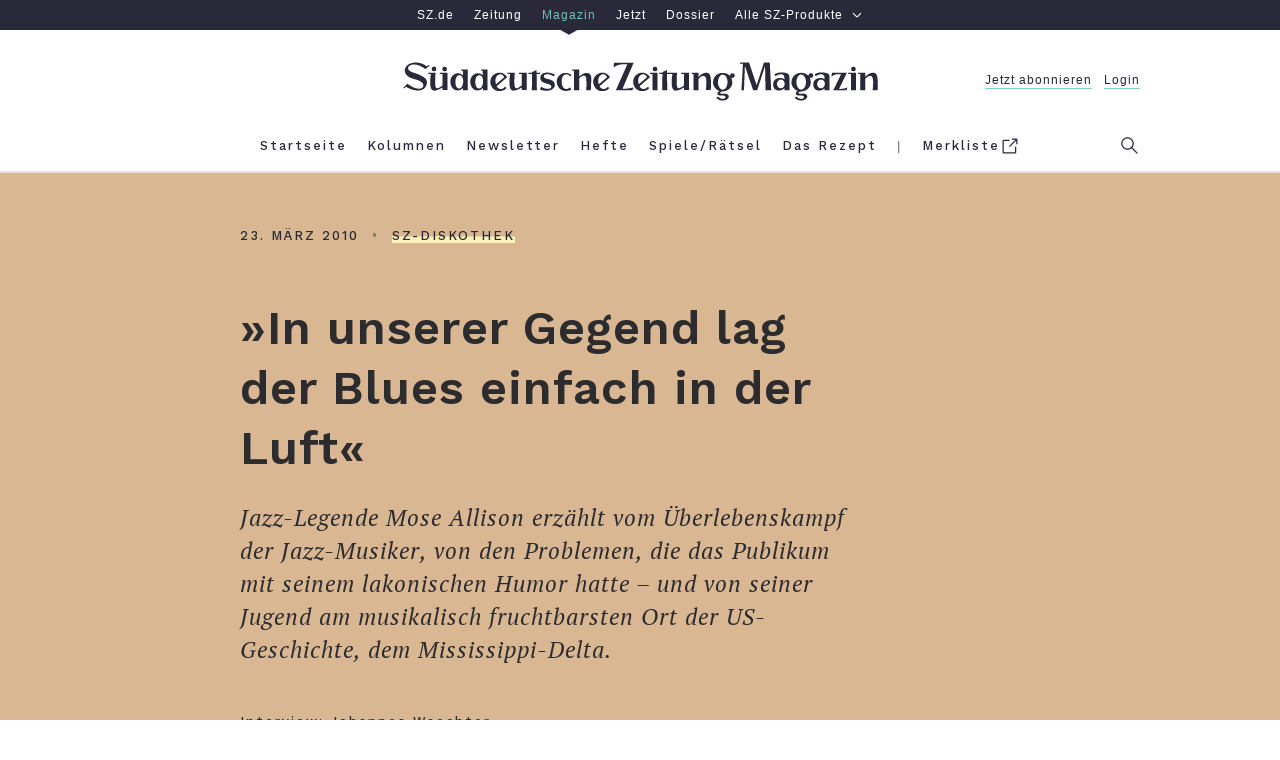

--- FILE ---
content_type: text/javascript
request_url: https://szm-media.sueddeutsche.de/assets/szm/article.5BYJv4oL.js
body_size: 47758
content:
(function(){"use strict";const Kn={default:"desktop",desktop:"desktop",tablet:"tablet",mobile:"mobile"},Jo=()=>Kn[window.getComputedStyle(document.querySelector("html"),"::before").getPropertyValue("content").replace(/"/g,"")]||Kn.default,Oc=()=>Jo()===Kn.mobile,Mc=()=>Jo()===Kn.tablet;var ft=typeof globalThis<"u"?globalThis:typeof window<"u"?window:typeof global<"u"?global:typeof self<"u"?self:{};function Rc(r){return r&&r.__esModule&&Object.prototype.hasOwnProperty.call(r,"default")?r.default:r}var Dc="Expected a function",Vo="__lodash_hash_undefined__",Bc="[object Function]",Nc="[object GeneratorFunction]",Fc="[object Symbol]",$c=/^\./,kc=/[^.[\]]+|\[(?:(-?\d+(?:\.\d+)?)|(["'])((?:(?!\2)[^\\]|\\.)*?)\2)\]|(?=(?:\.|\[\])(?:\.|\[\]|$))/g,Wc=/[\\^$.*+?()[\]{}|]/g,qc=/\\(\\)?/g,zc=/^\[object .+?Constructor\]$/,Uc=typeof ft=="object"&&ft&&ft.Object===Object&&ft,Hc=typeof self=="object"&&self&&self.Object===Object&&self,Zr=Uc||Hc||Function("return this")();function Gc(r,u){return r==null?void 0:r[u]}function Kc(r){var u=!1;if(r!=null&&typeof r.toString!="function")try{u=!!(r+"")}catch{}return u}var Yc=Array.prototype,Qc=Function.prototype,Xo=Object.prototype,jr=Zr["__core-js_shared__"],Zo=function(){var r=/[^.]+$/.exec(jr&&jr.keys&&jr.keys.IE_PROTO||"");return r?"Symbol(src)_1."+r:""}(),jo=Qc.toString,ei=Xo.hasOwnProperty,eu=Xo.toString,Jc=RegExp("^"+jo.call(ei).replace(Wc,"\\$&").replace(/hasOwnProperty|(function).*?(?=\\\()| for .+?(?=\\\])/g,"$1.*?")+"$"),tu=Zr.Symbol,Vc=Yc.splice,Xc=iu(Zr,"Map"),mn=iu(Object,"create"),nu=tu?tu.prototype:void 0,ru=nu?nu.toString:void 0;function Ft(r){var u=-1,i=r?r.length:0;for(this.clear();++u<i;){var l=r[u];this.set(l[0],l[1])}}function Zc(){this.__data__=mn?mn(null):{}}function jc(r){return this.has(r)&&delete this.__data__[r]}function el(r){var u=this.__data__;if(mn){var i=u[r];return i===Vo?void 0:i}return ei.call(u,r)?u[r]:void 0}function tl(r){var u=this.__data__;return mn?u[r]!==void 0:ei.call(u,r)}function nl(r,u){var i=this.__data__;return i[r]=mn&&u===void 0?Vo:u,this}Ft.prototype.clear=Zc,Ft.prototype.delete=jc,Ft.prototype.get=el,Ft.prototype.has=tl,Ft.prototype.set=nl;function Vt(r){var u=-1,i=r?r.length:0;for(this.clear();++u<i;){var l=r[u];this.set(l[0],l[1])}}function rl(){this.__data__=[]}function il(r){var u=this.__data__,i=Yn(u,r);if(i<0)return!1;var l=u.length-1;return i==l?u.pop():Vc.call(u,i,1),!0}function ol(r){var u=this.__data__,i=Yn(u,r);return i<0?void 0:u[i][1]}function ul(r){return Yn(this.__data__,r)>-1}function sl(r,u){var i=this.__data__,l=Yn(i,r);return l<0?i.push([r,u]):i[l][1]=u,this}Vt.prototype.clear=rl,Vt.prototype.delete=il,Vt.prototype.get=ol,Vt.prototype.has=ul,Vt.prototype.set=sl;function $t(r){var u=-1,i=r?r.length:0;for(this.clear();++u<i;){var l=r[u];this.set(l[0],l[1])}}function al(){this.__data__={hash:new Ft,map:new(Xc||Vt),string:new Ft}}function cl(r){return Qn(this,r).delete(r)}function ll(r){return Qn(this,r).get(r)}function fl(r){return Qn(this,r).has(r)}function dl(r,u){return Qn(this,r).set(r,u),this}$t.prototype.clear=al,$t.prototype.delete=cl,$t.prototype.get=ll,$t.prototype.has=fl,$t.prototype.set=dl;function Yn(r,u){for(var i=r.length;i--;)if(_l(r[i][0],u))return i;return-1}function hl(r){if(!ou(r)||vl(r))return!1;var u=wl(r)||Kc(r)?Jc:zc;return u.test(ml(r))}function gl(r){if(typeof r=="string")return r;if(yl(r))return ru?ru.call(r):"";var u=r+"";return u=="0"&&1/r==-1/0?"-0":u}function Qn(r,u){var i=r.__data__;return pl(u)?i[typeof u=="string"?"string":"hash"]:i.map}function iu(r,u){var i=Gc(r,u);return hl(i)?i:void 0}function pl(r){var u=typeof r;return u=="string"||u=="number"||u=="symbol"||u=="boolean"?r!=="__proto__":r===null}function vl(r){return!!Zo&&Zo in r}ti(function(r){r=Sl(r);var u=[];return $c.test(r)&&u.push(""),r.replace(kc,function(i,l,g,m){u.push(g?m.replace(qc,"$1"):l||i)}),u});function ml(r){if(r!=null){try{return jo.call(r)}catch{}try{return r+""}catch{}}return""}function ti(r,u){if(typeof r!="function"||u&&typeof u!="function")throw new TypeError(Dc);var i=function(){var l=arguments,g=u?u.apply(this,l):l[0],m=i.cache;if(m.has(g))return m.get(g);var _=r.apply(this,l);return i.cache=m.set(g,_),_};return i.cache=new(ti.Cache||$t),i}ti.Cache=$t;function _l(r,u){return r===u||r!==r&&u!==u}function wl(r){var u=ou(r)?eu.call(r):"";return u==Bc||u==Nc}function ou(r){var u=typeof r;return!!r&&(u=="object"||u=="function")}function bl(r){return!!r&&typeof r=="object"}function yl(r){return typeof r=="symbol"||bl(r)&&eu.call(r)==Fc}function Sl(r){return r==null?"":gl(r)}function El({selector:r,offset:u="0px",callback:i,repeatable:l=!1}){const g=new IntersectionObserver(_,{rootMargin:u});function m({repeat:A=!0}={}){const E=W(r);A&&E&&g.observe(E)}function _(A=[]){const[E]=A,x=W(r);if(E.intersectionRatio>0&&x)return g.unobserve(x),l?i().then(m):i()}m()}function Cl(r){const{selector:u,callback:i}=r;if(!u||!i)throw new Error("Can't initialize observe. Selector and callback must be set!");El(r)}function ni(r){document.readyState==="loading"?document.addEventListener("DOMContentLoaded",r,!1):r()}function xl(r){window.dataLayer=window.dataLayer||[],window.dataLayer.push(r)}function W(r,u=document){return u.querySelector(r)}function we(r,u=document){return Array.from(u.querySelectorAll(r))}function Al(){if(!window.location.search)return 1;const r=window.location.search.match(/\?.*page=(\d+).*/);return r?Number.parseInt(r[1]):1}function Ll(){return Al()===1}function Tl(){return window.location.pathname.match(/^\/(tag|autor)\/.*$/)}function Il(){return window.location.pathname.match(/^\/tag\/das-rezept$/)}function Pl(){return window.location.pathname.match(/^\/(heft(?:e)?)\/.*$/)}const Jn=(r,u={})=>xl({event:r,...u}),Ol=()=>window.editor!==void 0,uu=()=>window.__meta?Number.parseInt(window.__meta.id):void 0,su=r=>".".concat(r),au=r=>"[data-".concat(r).concat("]"),q={getElsByClassName:(r,u)=>we(su(r),u),getElByClassName:(r,u)=>W(su(r),u),getElsByDataSet:(r,u)=>we(au(r),u),getElByDataSet:(r,u)=>W(au(r),u),addClass:r=>u=>u.classList.add(r),removeClass:r=>u=>u.classList.remove(r),getDataset:r=>u=>u.dataset[r],addClickListener:r=>u=>u.addEventListener("click",r),removeClickListener:r=>u=>u.removeEventListener("click",r),setInnerHTML:r=>u=>u.innerHTML=r,onReady:ni},ri={addArrayItem(r,u){const i=JSON.parse(localStorage.getItem(r))||[];i.includes(u)||localStorage.setItem(r,JSON.stringify([...i,u]))},removeArrayItem(r,u){const i=JSON.parse(localStorage.getItem(r))||[];i.includes(u)&&localStorage.setItem(r,JSON.stringify(i.filter(l=>l!==u)))},getArray:r=>JSON.parse(localStorage.getItem(r))||[]},Ml=r=>document.querySelector("#metaViewport").setAttribute("content",r),Rl=()=>document.documentMode!==void 0,_n={correct:"quiz-slide-answer--correct",selected:"quiz-slide-answer--selected",incorrect:"quiz-slide-answer--incorrect"};function Dl(r,u){const i=r.classList.contains(_n.correct);let l=!1;const g=[D],m=j=>g.push(j),_=()=>g.forEach(j=>j()),A=()=>r.addEventListener("click",_),E=()=>r.removeEventListener("click",_),x=()=>{l=!1,r.classList.remove(_n.selected)};i||r.classList.add(_n.incorrect);function D(){l=!l,r.classList.toggle(_n.selected)}function M(){return E(),l?i?{valid:!0}:{valid:!1}:i?{valid:!1}:{valid:!0}}function k(){E(),x(),r.classList.remove(_n.incorrect)}return{activate:A,deactivate:E,onSelect:m,validate:M,isSelected:()=>l,reset:k,index:()=>u,unselect:x}}const Re={correctA:"quiz-slide-answer--A",correctB:"quiz-slide-answer--B",correctC:"quiz-slide-answer--C",correctD:"quiz-slide-answer--D",correct:"quiz-slide-answer--correct",incorrect:"quiz-slide-answer--incorrect",selection:"quiz-slide-answer-button__selection",solution:"quiz-slide-answer-button__solution",shown:"quiz-slide-answer-button__selection--shown",bump:"bump",hidden:"is-visually-hidden"},Vn="a",ii="b",oi="c",ui="d";function Bl(r,u){const i=r.classList.contains(Re.correctB),l=r.classList.contains(Re.correctC),g=r.classList.contains(Re.correctD);!i&&!l&&!g&&r.classList.add(Re.correctA);const m=r.classList.contains(Re.correctA),_=W(`.${Re.selection}`,r),A=W(`.${Re.solution}`,r);let E="?",x=!1;_.innerHTML=E;const D=[Q],M=L=>D.push(L),k=()=>D.forEach(L=>L()),j=()=>r.addEventListener("click",k),B=()=>r.removeEventListener("click",k),ne=()=>{};function Q(){switch(x=!0,E){case Vn:E=ii;break;case ii:E=oi;break;case oi:E=ui;break;case ui:E=Vn;break;default:E=Vn}_.classList.add(Re.bump),setTimeout(()=>{_.classList.remove(Re.bump)},300),_.innerHTML=E}function ee(){B();let L={};switch(E){case Vn:L=m?{valid:!0}:{valid:!1};break;case ii:L=i?{valid:!0}:{valid:!1};break;case oi:L=l?{valid:!0}:{valid:!1};break;case ui:L=g?{valid:!0}:{valid:!1};break;default:L={valid:!1}}return L.valid?r.classList.add(Re.correct):r.classList.add(Re.incorrect),_.classList.remove(Re.shown),A.classList.remove(Re.hidden),L}function R(){B(),r.classList.remove(Re.incorrect)}return{activate:j,deactivate:B,onSelect:M,validate:ee,isSelected:()=>x,reset:R,index:()=>u,unselect:ne}}const ie={answer:"quiz-slide-answer",buttonDisabled:"button--disabled",preSlide:"quiz-pre-slide",resultSlide:"quiz-result-slide",resultSlideText:"quiz-result-slide__result",resultSection:"quiz-result-section",resultSectionHidden:"quiz-result-section--hidden",resumeStatus:"quiz-slide__resume-status",playAgainButton:"quiz-slide__button",progressText:"slide-progress-text",quizSlideConfirmButton:"quiz-slide__confirm-selection",questionSlide:"quiz-question-slide",multiSelectQuestionSlide:"quiz-question-slide-multi-select",matchSelectQuestionSlide:"quiz-question-slide-match-select",startSlide:"quiz-start-slide",startSlideTitle:"quiz-start-slide__title",nextButton:"quiz-slide__button--next",restartButton:"quiz-slide__resume-restart",continueButton:"quiz-slide__resume-continue",slideActive:"quiz-slide--active",validated:"quiz-slide--validated",isHidden:"is-hidden"};function si(r,u){u.innerHTML=r}const cu=(r=0)=>`${r}`.padStart(2,"0"),Nl=({current:r=0,total:u=0}={})=>`${cu(r)}/${cu(u)}`;function Fl(){return window.__meta&&window.__meta.id}function $l(r,u){const i=Fl()?`quiz_${window.__meta.id}`:W(`.${ie.startSlideTitle}`).innerHTML,l=u,g=W(`.${ie.progressText}`,r),m=W(`.${ie.quizSlideConfirmButton}`,r),_=r.classList.contains(ie.questionSlide),A=r.classList.contains(ie.startSlide),E=r.classList.contains(ie.resultSlide),x=r.classList.contains(ie.multiSelectQuestionSlide),D=r.classList.contains(ie.matchSelectQuestionSlide),M=W(`.${ie.nextButton}`,r),k=D?Bl:Dl,j=we(`.${ie.answer}`,r).map((K,oe)=>k(K,oe));let B=[],ne=!1,Q=!1;m&&m.addEventListener("click",Wt);const ee=()=>ne,R=()=>Q,L=()=>r.classList.contains(ie.preSlide),S=()=>_,I=K=>B.push(K),z=({correct:K,total:oe})=>`Sie haben ${K} richtige Antwort${K>1?"en":""} von insgesamt ${oe} Frage${oe>1?"n":""}`,X=()=>B.forEach(K=>K()),le=()=>JSON.parse(localStorage.getItem(i))[l],Ie=()=>M.classList.remove(ie.buttonDisabled),Ge=()=>{D?j.findIndex(K=>!K.isSelected())===-1?m.classList.remove(ie.buttonDisabled):m.classList.add(ie.buttonDisabled):j.findIndex(K=>K.isSelected())>-1?m.classList.remove(ie.buttonDisabled):m.classList.add(ie.buttonDisabled)};function ir(K){j.forEach(oe=>{oe.index()!==K.index()&&oe.unselect()})}function Sn(K){!x&&!D&&K.onSelect(()=>ir(K)),K.onSelect(Ge),K.activate()}function En({current:K,total:oe}={}){K!==0&&or(K),si(Nl({current:K,total:oe}),g)}function or(K){const oe=JSON.parse(localStorage.getItem(i))||{};oe.lastActiveQuestion=K,localStorage.setItem(i,JSON.stringify(oe))}function Ci({current:K,total:oe,resumed:pt}={}){if(pt&&!E){const ut=JSON.parse(localStorage.getItem(i)),en=Ul(i),st=W(`.${ie.resumeStatus}`,en);si(ut.lastActiveQuestion||1,st),r.prepend(en)}r.classList.add(ie.slideActive),ne=!0,L()||A?M.addEventListener("click",X):E?W(`.${ie.playAgainButton}`,r).addEventListener("click",lu.bind(null,i)):(j.forEach(Sn),En({current:K,total:oe}))}function xi(){r.classList.remove(ie.slideActive),ne=!1,Q=!1}function Wt(){Q=!0;const K=j.map(ut=>ut.validate()),oe=K.find(ut=>!ut.valid);r.classList.add(ie.validated),Ie(),M.classList.toggle(ie.isHidden),m.classList.toggle(ie.isHidden);const pt=JSON.parse(localStorage.getItem(i))||{};pt[l]={answers:K,valid:!oe},localStorage.setItem(i,JSON.stringify(pt)),M.addEventListener("click",X)}function Lt({correct:K=0,total:oe=0}){if(E){const pt=we(`.${ie.resultSection}`,r),ut=W(`.${ie.resultSlideText}`,r),en=zl({correct:K,total:oe,resultSections:pt});pt.forEach(st=>st.classList.add(ie.resultSectionHidden)),en.classList.remove(ie.resultSectionHidden),si(z({correct:K,total:oe}),ut)}}function Ai(){B=[],ne=!1,Q=!1,r.classList.remove(ie.validated),j.forEach(K=>K.reset())}return{activate:Ci,deactivate:xi,isActive:ee,isValidating:R,isQuestionSlide:S,onSlideEnd:I,validate:Wt,getResult:le,reset:Ai,setResultText:Lt}}const kl=(r=0)=>Math.max(0,r),Wl=(r=0,u=[])=>Math.min(u.length-1,r),ql=(r,u)=>kl(Wl(r,u));function zl({correct:r,total:u,resultSections:i}){const l=r/u,g=1/i.length,m=Math.floor(l/g);return i[ql(m,i)]}function lu(r){localStorage.removeItem(r),window.location.reload()}function Ul(r){const u=document.createElement("div");u.classList.add("quiz-slide__resume"),u.innerHTML=`<div class="quiz-slide__resume-content">
    <div class="quiz-slide__resume-text quiz-text headline--h3"><span>Sie haben das Quiz bis Frage <span class="quiz-slide__resume-status">1</span> gespielt</span></div>
    <div class="quiz-slide__resume-interaction">
      <button class="quiz-slide__button quiz-slide__resume-button quiz-slide__resume-restart button label-text__small">Neu Starten</button>
      <button class="quiz-slide__button quiz-slide__resume-button quiz-slide__resume-continue button label-text__small">Fortsetzen</button>
    </div>
  </div>`;const i=W(`.${ie.restartButton}`,u),l=W(`.${ie.continueButton}`,u);return i.addEventListener("click",lu.bind(null,r)),l.addEventListener("click",()=>u.remove()),u}const wn={quiz:"quiz",quizCollapsed:"quiz--collapsed",slide:"quiz-slide",startSlideTitle:"quiz-start-slide__title"},fu=[];function Hl(){return window.__meta&&window.__meta.id}function Gl(r){const u=Hl()?`quiz_${window.__meta.id}`:W(`.${wn.startSlideTitle}`).innerHTML,i=we(`.${wn.slide}`,r).map($l),l=i.filter(B=>B.isQuestionSlide()).length,g=()=>r.scrollIntoView({behavior:"smooth",block:"start"}),m=(B=[],ne=0)=>ne>B.length-1,_=()=>i.findIndex(B=>B.isActive()),A=B=>B===i.length-1,E=()=>k({index:_()+1}),x=()=>{const B=JSON.parse(localStorage.getItem(u));B&&B.currentIndex?k({index:B.currentIndex,resumed:!0}):k({index:0,scrollIntoView:!1})},D=B=>i.filter(ne=>ne.isQuestionSlide()).findIndex(ne=>ne===B);function M(B){const Q=i.filter(R=>R.isQuestionSlide()).map(R=>R.getResult()).filter(R=>R.valid).length,ee=i.filter(R=>R.isQuestionSlide()).length;B.setResultText({correct:Q,total:ee})}function k({index:B=0,scrollIntoView:ne=!0,resumed:Q=!1}={}){if(m(i,B))return;const ee=i[B],R=(S,I)=>I!==B;i.filter(R).map(S=>S.deactivate()),ee.activate({current:D(ee)+1,total:l,resumed:Q}),A(B)?M(ee):ee.onSlideEnd(E),ne&&g();const L=JSON.parse(localStorage.getItem(u))||{};L.currentIndex=B,localStorage.setItem(u,JSON.stringify(L))}function j(){i.filter(B=>B.isQuestionSlide()).map(B=>B.reset())}return{goToInitialSlide:x,reset:j}}function Kl(){we(`.${wn.quiz}`).forEach(r=>{const u=r.classList.contains(wn.quizCollapsed);(u||!Ol())&&(u||r.classList.add(wn.quizCollapsed),fu.push(Gl(r)),fu.forEach(i=>i.goToInitialSlide()))})}function Yl({node:r,items:u,reducedOnSlide:i}){const l=W(".controlbar__button--prev",r),g=W(".controlbar__button--next",r),m=W(".controlbar",r),_=W(".controlbar__controls--prev",m),A=W(".controlbar__controls--next",m),E=W(".controlbar__progress",r);let x,D=0,M=1;"ontouchstart"in document.documentElement&&(l.classList.add("controlbar__button--hidden"),g.classList.add("controlbar__button--hidden")),M===1&&u>1&&i!==1&&(g.classList.remove("controlbar__button--inactive"),A.classList.remove("controlbar__controls--inactive"));function k(){r.setAttribute("data-slide",M),x&&r.dispatchEvent(x)}function j(){E.innerHTML=`${M}/${u}`}function B(){M-=1,M===1&&!_.classList.contains("controlbar__controls--inactive")?(l.classList.toggle("controlbar__button--inactive"),_.classList.toggle("controlbar__controls--inactive"),A.classList.contains("controlbar__controls--inactive")&&(g.classList.toggle("controlbar__button--inactive"),A.classList.toggle("controlbar__controls--inactive"))):M>1&&A.classList.contains("controlbar__controls--inactive")&&(g.classList.toggle("controlbar__button--inactive"),A.classList.toggle("controlbar__controls--inactive"))}function ne(){M+=1,i===M||M===u&&!A.classList.contains("controlbar__controls--inactive")?(g.classList.toggle("controlbar__button--inactive"),A.classList.toggle("controlbar__controls--inactive"),_.classList.contains("controlbar__controls--inactive")&&(l.classList.toggle("controlbar__button--inactive"),_.classList.toggle("controlbar__controls--inactive"))):M<=u-1&&_.classList.contains("controlbar__controls--inactive")&&(l.classList.toggle("controlbar__button--inactive"),_.classList.toggle("controlbar__controls--inactive"))}function Q(ee){ee.preventDefault(),(ee.target.classList.contains("controlbar__button--prev")||ee.target.classList.contains("controlbar__controls--prev")||ee.target.parentNode.classList.contains("controlbar__controls--prev")||ee.swipeDirection===-1)&&M>1&&B(),(ee.target.classList.contains("controlbar__button--next")||ee.target.classList.contains("controlbar__controls--next")||ee.target.parentNode.classList.contains("controlbar__controls--next")||ee.swipeDirection===1)&&M<u&&ne(),D=[-1,0,1].indexOf(ee.swipeDirection)>-1?.25:0,x=new window.CustomEvent("itemCountChange",{bubbles:!0,detail:{transitionDuration:D}}),k(),j()}return k(),j(),m.addEventListener("click",Q),l.addEventListener("click",Q),g.addEventListener("click",Q),{change:Q,slidePrev:B,slideNext:ne}}function Ql(r,u){return{elem:r,index:u,$image:W(".image-gallery-slide__image",r),$container:W(".image-gallery-slide__image-container",r),onLoad:Function.prototype,updateDimensions(i,l){const g=this.$container,m=this.$image,_=m.naturalWidth/m.naturalHeight;g.style.height=`${i}px`,_<l&&(m.style.width="auto",m.style.height=`${i}px`)},load(){const i=this.$image;if(i.getAttribute("data-src")&&(i.setAttribute("src",i.getAttribute("data-src")),i.removeAttribute("data-src")),i.getAttribute("data-srcset")){const l=i.getAttribute("data-srcset");i.setAttribute("srcset",l),i.removeAttribute("data-srcset")}i.addEventListener("load",()=>this.onLoad())},getImageSrc(){return this.$image.src}}}const du=3;function ai(r){return r.reducedOnSlide&&r.reducedOnSlide<du?r.reducedOnSlide:du}function Jl(r){return r.classList.contains("image-gallery--reduced")}function Vl(r){const u=r.findIndex(i=>i.classList.contains("image-gallery-slide--reduced"));return u>=0?u+1:2}function Xl(r,u){return Jl(r)?Vl(u):void 0}function Zl(r){const u=W(".image-gallery__track",r),i=we(".image-gallery-slide",u),l=i.map((A,E)=>Ql(A,E)),g=Xl(r,i);let m;const _={elem:r,track:u,slides:l,slidesLength:l.length,reducedOnSlide:g,getControlTrigger:()=>m,setControlTrigger:A=>m=A,getActiveSlide:()=>r.getAttribute("data-slide")};return u.style.width=`${_.slidesLength*100}%`,jl(_),ef(_),tf(_),_}function jl(r){const{elem:u,slides:i}=r,l=nf(u,i[0].$image),g=we(".controlbar__button",u),m=W(".controlbar",u);function _(){l.update(),g.forEach(D=>D.style.height=`${l.calculatedHeight}px`),m.style.top=`${l.calculatedHeight+20}px`,i.slice(0,r.reducedOnSlide).forEach(D=>D.updateDimensions(l.calculatedHeight,l.ratio))}function A(){l.elem.width!==l.width&&window.requestAnimationFrame(_)}window.addEventListener("resize",A),i.forEach(x=>x.onLoad=_),l.elem.addEventListener("load",E);function E(){ci(i,ai(r)),_()}l.elem.complete&&(ci(i,ai(r)),_()),i[0].load(),isNaN(l.calculatedHeight)&&rf(i[0].getImageSrc(),E)}function ef(r){const{elem:u,track:i,slides:l,slidesLength:g}=r;function m(_){const A=_.detail.transitionDuration||0,E=r.getActiveSlide(),x=E-1;window.requestAnimationFrame(()=>{i.style.transitionDuration=`${A}s`,i.style.transform=`translate3d(-${x*100/g}%, 0, 0)`}),r.reducedOnSlide!==Number.parseInt(E)&&ci(l,ai(r)+x)}u.addEventListener("itemCountChange",m)}function tf(r){const{track:u,slidesLength:i,reducedOnSlide:l}=r,g={threshold:25,dist:0,startX:0,startY:0,startTime:0};function m(x){g.startX=x.changedTouches[0].clientX,g.startY=x.changedTouches[0].clientY,g.evaluateScrollDirection=!0,g.enabled=!1}const _=()=>{u.style.transition="transform 0s",u.style.transform=`translate3d(${g.dist-(r.getActiveSlide()-1)*(u.offsetWidth/i)}px, 0, 0)`};function A(x){const D=Math.abs(x.changedTouches[0].clientX-g.startX),M=Math.abs(x.changedTouches[0].clientY-g.startY);g.evaluateScrollDirection&&(g.evaluateScrollDirection=!1,g.enabled=D/M>2),g.enabled!==!1&&(x.preventDefault(),g.dist=x.changedTouches[0].clientX-g.startX,window.requestAnimationFrame(_))}function E(x){if(g.enabled===!1)return;x.preventDefault(),g.dist=x.changedTouches[0].clientX-g.startX;const D=l||i;Math.abs(g.dist)>g.threshold&&(g.dist<0&&r.getActiveSlide()<D?(x.swipeDirection=1,Jn("imageGallerySwipe")):g.dist>0&&r.getActiveSlide()>1?(x.swipeDirection=-1,Jn("imageGallerySwipe")):x.swipeDirection=0),r.getControlTrigger().change(x)}u.addEventListener("touchstart",m),u.addEventListener("touchmove",A),u.addEventListener("touchend",E)}function ci(r,u){const i=Math.min(r.length,u);for(let l=0;l<i;l+=1)r[l].load()}function nf(r,u){r.style.width="100%";const i=r.querySelector(".image-gallery__container");return{elem:u,width:u.width,ratio:null,calculatedHeight:null,update(){const l=u.naturalHeight,g=u.naturalWidth,m=i.getBoundingClientRect();this.width=m.width,this.ratio=g/l,this.calculatedHeight=l*m.width/g}}}function rf(r,u){const i=new Image;i.onload=u,i.src=r}function of(r){const u=Zl(r);W(".controlbar",r).classList.remove("controlbar--inactive"),r.classList.add("image-gallery--activated"),u.setControlTrigger(Yl({node:r,items:u.slidesLength,reducedOnSlide:u.reducedOnSlide}))}function uf(){we(".image-gallery--interactive:not(.image-gallery--activated)").forEach(of)}const li="szm-consent-granted",hu={hiddenSection:"consent-guard__section--hidden"};let gu=[];const sf=r=>document.createRange().createContextualFragment(r),af=r=>ri.addArrayItem(li,r.toLowerCase());function cf(r){ri.removeArrayItem(li,r.toLowerCase()),location.reload()}function lf(r){const u=szm.embeds.find(i=>i.embedId===r);return u&&u.renderedEmbed&&decodeURIComponent(u.renderedEmbed)||`undefined embedId ${r}`}function ff(r){const u=sf(r.embedCode);r.placeholderEl.replaceWith(u),q.addClass(hu.hiddenSection)(r.proposalEl),q.removeClass(hu.hiddenSection)(r.revocationEl),q.addClickListener(()=>cf(r.provider))(r.revokeBtn)}function df(r){af(r),pu()}const hf=({provider:r})=>ri.getArray(li).includes(r.toLowerCase()),pu=()=>gu.filter(hf).forEach(ff);function gf(r){const u=q.getElByDataSet("consent-guard-provider",r).innerHTML;return q.addClickListener(()=>df(u))(q.getElByDataSet("consent-guard-accept",r)),{embedCode:lf(q.getElByDataSet("consent-guard-embed-id",r).innerHTML),placeholderEl:q.getElByDataSet("consent-guard-placeholder",r),proposalEl:q.getElByDataSet("consent-guard-proposal",r),provider:u,revocationEl:q.getElByDataSet("consent-guard-revocation",r),revokeBtn:q.getElByDataSet("consent-guard-revoke",r)}}function pf(){gu=Array.from(q.getElsByDataSet("consent-guard")).map(gf),pu()}q.onReady(pf);const kt={ieBanner:"iebanner",ieBannerContainer:"iebanner__container",ieBannerHeader:"iebanner__header",ieBannerText:"iebanner__text",ieBannerLink:"iebanner__link"},vf=`
  <h5 class="headline headline--h5 ${kt.ieBannerHeader}">Ihr Browser (Internet Explorer 11) ist veraltet und gilt als unsicher.</h5>
  <p class="text__normal--italic ${kt.ieBannerText}">Um sz-magazin.sueddeutsche.de weiterhin problemlos nutzen zu können, laden Sie bitte einen aktuellen, schnellen und sicheren Browser herunter:
    <a class="link ${kt.ieBannerLink}" href="https://www.mozilla.org/de/firefox/new/">Firefox</a>,
    <a class="link ${kt.ieBannerLink}" href="https://www.google.com/intl/de_de/chrome/">Chrome</a>,
    <a class="link ${kt.ieBannerLink}" href="https://www.microsoft.com/de-de/edge">Edge</a>.
  </p>
`;function mf(){var r=document.createElement("div");return r.classList.add(kt.ieBanner),r.innerHTML=vf,r}const _f=()=>q.getElsByClassName(kt.ieBanner).length!==0;function wf(){Rl()&&!_f()&&document.body.insertAdjacentElement("afterbegin",mf())}const bf={rootMargin:"600px 0px"},vu=new IntersectionObserver(Pf,bf),yf=2e3,Sf=r=>r.removeAttribute("data-action"),Ef=r=>r.removeAttribute("data-src"),Cf=r=>r.removeAttribute("data-srcset"),xf=r=>r.getAttribute("data-action"),Af=r=>r.getAttribute("data-src"),Lf=r=>r.getAttribute("data-srcset");function Tf(r){return new Promise((u,i)=>{const[l,g]=[Af(r),Lf(r)];!l&&!g&&u(),l&&(r.src=l),g&&(r.srcset=g),r.onerror=_=>{clearTimeout(m),i(_,r)},r.addEventListener("load",()=>{clearTimeout(m),l&&Ef(r),g&&Cf(r),u(r)});const m=setTimeout(()=>i(new Error("Loading an image timed out"),r),yf)})}async function If(r){if(xf(r)){Sf(r);try{await Tf(r)}catch(u){console.log(u,r)}vu.unobserve(r)}}function Pf(r){r.filter(u=>u.isIntersecting).map(u=>u.target).forEach(If)}const Of=r=>r,fi=r=>r.map(Of).map(u=>vu.observe(u)),Mf=r=>r.type==="beforeprint",mu=async r=>(r.preventDefault(),Mf(r)||window.print(),!1);window.onbeforeprint=mu;const Rf=r=>{r.addEventListener("click",mu)},_u="https://pc-emil.swmh.de";function Df(r){function u(){r.contentWindow.postMessage("getContentHeight",_u)}window.addEventListener("message",i=>{const l=Bf(i.data).scrollHeight;i.origin===_u&&l&&(r.style.height=`${l}px`)}),window.addEventListener("resize",u),r.addEventListener("load",u)}function Bf(r){try{return typeof r=="string"?JSON.parse(r):r}catch{return r}}function Nf(){we("#swmh-nl, #swmh-nl-themed").forEach(Df)}Event.prototype.propagationPath=function(){var u=(function(){var i=this.target||null,l=[i];if(!i||!i.parentElement)return[];for(;i.parentElement;)i=i.parentElement,l.unshift(i);return l}).bind(this);return this.path||this.composedPath&&this.composedPath()||u()};function Ff(){const r=document.createElement("div"),u=document.createElement("div");function i(E){E.keyCode===27&&g(E)}function l(E){if(!E.propagationPath().filter(k=>k.dataset&&k.dataset.action==="modal").length)return;E.preventDefault();const x=W("[data-action=modal]",this),D=JSON.parse(x.dataset.actionParams),M=W(D.href);_(M),W(".modal").classList.add("modal--is-open"),document.documentElement.classList.add("disable-scrolling"),$f(),document.addEventListener("keydown",i)}function g(E){E.stopPropagation(),W(".modal--is-open").classList.remove("modal--is-open"),document.documentElement.classList.remove("disable-scrolling"),kf(),document.removeEventListener("keydown",i)}function m(){const E=document.createElement("button");return r.classList.add("modal"),u.classList.add("modal__content"),E.className="icon-button icon-button--close modal__button modal__button--close",E.setAttribute("type","button"),E.setAttribute("value","Schließen"),E.addEventListener("click",g),r.addEventListener("click",g),u.addEventListener("click",x=>{x.preventDefault(),x.stopPropagation()}),r.appendChild(u),r.appendChild(E),r}function _(E){u.hasChildNodes()?u.replaceChild(E.cloneNode(!0),u.firstChild):u.appendChild(E.cloneNode(!0))}function A(E){const x=JSON.parse(E.dataset.actionParams);W("body").appendChild(m()),x.delegateTo?W(x.delegateTo).addEventListener("click",l):E.addEventListener("click",l)}we('[data-action="modal"]').forEach(E=>A(E))}function $f(){document.documentElement.style.cssText=`margin-right: ${window.innerWidth-document.documentElement.clientWidth}px`}function kf(){document.documentElement.style.cssText=""}/*! @vimeo/player v2.17.1 | (c) 2022 Vimeo | MIT License | https://github.com/vimeo/player.js */function Wf(r,u){if(!(r instanceof u))throw new TypeError("Cannot call a class as a function")}function qf(r,u){for(var i=0;i<u.length;i++){var l=u[i];l.enumerable=l.enumerable||!1,l.configurable=!0,"value"in l&&(l.writable=!0),Object.defineProperty(r,l.key,l)}}function zf(r,u,i){return qf(r.prototype,u),r}var wu=typeof global<"u"&&{}.toString.call(global)==="[object global]";function bu(r,u){return r.indexOf(u.toLowerCase())===0?r:"".concat(u.toLowerCase()).concat(r.substr(0,1).toUpperCase()).concat(r.substr(1))}function Uf(r){return!!(r&&r.nodeType===1&&"nodeName"in r&&r.ownerDocument&&r.ownerDocument.defaultView)}function Hf(r){return!isNaN(parseFloat(r))&&isFinite(r)&&Math.floor(r)==r}function Xt(r){return/^(https?:)?\/\/((player|www)\.)?vimeo\.com(?=$|\/)/.test(r)}function Gf(r){var u=/^https:\/\/player\.vimeo\.com\/video\/\d+/;return u.test(r)}function yu(){var r=arguments.length>0&&arguments[0]!==void 0?arguments[0]:{},u=r.id,i=r.url,l=u||i;if(!l)throw new Error("An id or url must be passed, either in an options object or as a data-vimeo-id or data-vimeo-url attribute.");if(Hf(l))return"https://vimeo.com/".concat(l);if(Xt(l))return l.replace("http:","https:");throw u?new TypeError("“".concat(u,"” is not a valid video id.")):new TypeError("“".concat(l,"” is not a vimeo.com url."))}var Kf=typeof Array.prototype.indexOf<"u",Yf=typeof window<"u"&&typeof window.postMessage<"u";if(!wu&&(!Kf||!Yf))throw new Error("Sorry, the Vimeo Player API is not available in this browser.");var Zt=typeof globalThis<"u"?globalThis:typeof window<"u"?window:typeof global<"u"?global:typeof self<"u"?self:{};function Qf(r,u){return u={exports:{}},r(u,u.exports),u.exports}/*!
 * weakmap-polyfill v2.0.4 - ECMAScript6 WeakMap polyfill
 * https://github.com/polygonplanet/weakmap-polyfill
 * Copyright (c) 2015-2021 polygonplanet <polygon.planet.aqua@gmail.com>
 * @license MIT
 */(function(r){if(r.WeakMap)return;var u=Object.prototype.hasOwnProperty,i=Object.defineProperty&&function(){try{return Object.defineProperty({},"x",{value:1}).x===1}catch{}}(),l=function(m,_,A){i?Object.defineProperty(m,_,{configurable:!0,writable:!0,value:A}):m[_]=A};r.WeakMap=function(){function m(){if(this===void 0)throw new TypeError("Constructor WeakMap requires 'new'");if(l(this,"_id",A("_WeakMap")),arguments.length>0)throw new TypeError("WeakMap iterable is not supported")}l(m.prototype,"delete",function(x){if(_(this,"delete"),!g(x))return!1;var D=x[this._id];return D&&D[0]===x?(delete x[this._id],!0):!1}),l(m.prototype,"get",function(x){if(_(this,"get"),!!g(x)){var D=x[this._id];if(D&&D[0]===x)return D[1]}}),l(m.prototype,"has",function(x){if(_(this,"has"),!g(x))return!1;var D=x[this._id];return!!(D&&D[0]===x)}),l(m.prototype,"set",function(x,D){if(_(this,"set"),!g(x))throw new TypeError("Invalid value used as weak map key");var M=x[this._id];return M&&M[0]===x?(M[1]=D,this):(l(x,this._id,[x,D]),this)});function _(x,D){if(!g(x)||!u.call(x,"_id"))throw new TypeError(D+" method called on incompatible receiver "+typeof x)}function A(x){return x+"_"+E()+"."+E()}function E(){return Math.random().toString().substring(2)}return l(m,"_polyfill",!0),m}();function g(m){return Object(m)===m}})(typeof globalThis<"u"?globalThis:typeof self<"u"?self:typeof window<"u"?window:Zt);var At=Qf(function(r){/*! Native Promise Only
    v0.8.1 (c) Kyle Simpson
    MIT License: http://getify.mit-license.org
*/(function(i,l,g){l[i]=l[i]||g(),r.exports&&(r.exports=l[i])})("Promise",Zt,function(){var i,l,g,m=Object.prototype.toString,_=typeof setImmediate<"u"?function(L){return setImmediate(L)}:setTimeout;try{Object.defineProperty({},"x",{}),i=function(L,S,I,z){return Object.defineProperty(L,S,{value:I,writable:!0,configurable:z!==!1})}}catch{i=function(S,I,z){return S[I]=z,S}}g=function(){var L,S,I;function z(X,le){this.fn=X,this.self=le,this.next=void 0}return{add:function(le,Ie){I=new z(le,Ie),S?S.next=I:L=I,S=I,I=void 0},drain:function(){var le=L;for(L=S=l=void 0;le;)le.fn.call(le.self),le=le.next}}}();function A(R,L){g.add(R,L),l||(l=_(g.drain))}function E(R){var L,S=typeof R;return R!=null&&(S=="object"||S=="function")&&(L=R.then),typeof L=="function"?L:!1}function x(){for(var R=0;R<this.chain.length;R++)D(this,this.state===1?this.chain[R].success:this.chain[R].failure,this.chain[R]);this.chain.length=0}function D(R,L,S){var I,z;try{L===!1?S.reject(R.msg):(L===!0?I=R.msg:I=L.call(void 0,R.msg),I===S.promise?S.reject(TypeError("Promise-chain cycle")):(z=E(I))?z.call(I,S.resolve,S.reject):S.resolve(I))}catch(X){S.reject(X)}}function M(R){var L,S=this;if(!S.triggered){S.triggered=!0,S.def&&(S=S.def);try{(L=E(R))?A(function(){var I=new B(S);try{L.call(R,function(){M.apply(I,arguments)},function(){k.apply(I,arguments)})}catch(z){k.call(I,z)}}):(S.msg=R,S.state=1,S.chain.length>0&&A(x,S))}catch(I){k.call(new B(S),I)}}}function k(R){var L=this;L.triggered||(L.triggered=!0,L.def&&(L=L.def),L.msg=R,L.state=2,L.chain.length>0&&A(x,L))}function j(R,L,S,I){for(var z=0;z<L.length;z++)(function(le){R.resolve(L[le]).then(function(Ge){S(le,Ge)},I)})(z)}function B(R){this.def=R,this.triggered=!1}function ne(R){this.promise=R,this.state=0,this.triggered=!1,this.chain=[],this.msg=void 0}function Q(R){if(typeof R!="function")throw TypeError("Not a function");if(this.__NPO__!==0)throw TypeError("Not a promise");this.__NPO__=1;var L=new ne(this);this.then=function(I,z){var X={success:typeof I=="function"?I:!0,failure:typeof z=="function"?z:!1};return X.promise=new this.constructor(function(Ie,Ge){if(typeof Ie!="function"||typeof Ge!="function")throw TypeError("Not a function");X.resolve=Ie,X.reject=Ge}),L.chain.push(X),L.state!==0&&A(x,L),X.promise},this.catch=function(I){return this.then(void 0,I)};try{R.call(void 0,function(I){M.call(L,I)},function(I){k.call(L,I)})}catch(S){k.call(L,S)}}var ee=i({},"constructor",Q,!1);return Q.prototype=ee,i(ee,"__NPO__",0,!1),i(Q,"resolve",function(L){var S=this;return L&&typeof L=="object"&&L.__NPO__===1?L:new S(function(z,X){if(typeof z!="function"||typeof X!="function")throw TypeError("Not a function");z(L)})}),i(Q,"reject",function(L){return new this(function(I,z){if(typeof I!="function"||typeof z!="function")throw TypeError("Not a function");z(L)})}),i(Q,"all",function(L){var S=this;return m.call(L)!="[object Array]"?S.reject(TypeError("Not an array")):L.length===0?S.resolve([]):new S(function(z,X){if(typeof z!="function"||typeof X!="function")throw TypeError("Not a function");var le=L.length,Ie=Array(le),Ge=0;j(S,L,function(Sn,En){Ie[Sn]=En,++Ge===le&&z(Ie)},X)})}),i(Q,"race",function(L){var S=this;return m.call(L)!="[object Array]"?S.reject(TypeError("Not an array")):new S(function(z,X){if(typeof z!="function"||typeof X!="function")throw TypeError("Not a function");j(S,L,function(Ie,Ge){z(Ge)},X)})}),Q})}),dt=new WeakMap;function bn(r,u,i){var l=dt.get(r.element)||{};u in l||(l[u]=[]),l[u].push(i),dt.set(r.element,l)}function Xn(r,u){var i=dt.get(r.element)||{};return i[u]||[]}function Zn(r,u,i){var l=dt.get(r.element)||{};if(!l[u])return!0;if(!i)return l[u]=[],dt.set(r.element,l),!0;var g=l[u].indexOf(i);return g!==-1&&l[u].splice(g,1),dt.set(r.element,l),l[u]&&l[u].length===0}function Jf(r,u){var i=Xn(r,u);if(i.length<1)return!1;var l=i.shift();return Zn(r,u,l),l}function Vf(r,u){var i=dt.get(r);dt.set(u,i),dt.delete(r)}function di(r){if(typeof r=="string")try{r=JSON.parse(r)}catch(u){return console.warn(u),{}}return r}function yn(r,u,i){if(!(!r.element.contentWindow||!r.element.contentWindow.postMessage)){var l={method:u};i!==void 0&&(l.value=i);var g=parseFloat(navigator.userAgent.toLowerCase().replace(/^.*msie (\d+).*$/,"$1"));g>=8&&g<10&&(l=JSON.stringify(l)),r.element.contentWindow.postMessage(l,r.origin)}}function Xf(r,u){u=di(u);var i=[],l;if(u.event){if(u.event==="error"){var g=Xn(r,u.data.method);g.forEach(function(_){var A=new Error(u.data.message);A.name=u.data.name,_.reject(A),Zn(r,u.data.method,_)})}i=Xn(r,"event:".concat(u.event)),l=u.data}else if(u.method){var m=Jf(r,u.method);m&&(i.push(m),l=u.value)}i.forEach(function(_){try{if(typeof _=="function"){_.call(r,l);return}_.resolve(l)}catch{}})}var Zf=["autopause","autoplay","background","byline","color","controls","dnt","height","id","interactive_params","keyboard","loop","maxheight","maxwidth","muted","playsinline","portrait","responsive","speed","texttrack","title","transparent","url","width"];function Su(r){var u=arguments.length>1&&arguments[1]!==void 0?arguments[1]:{};return Zf.reduce(function(i,l){var g=r.getAttribute("data-vimeo-".concat(l));return(g||g==="")&&(i[l]=g===""?1:g),i},u)}function hi(r,u){var i=r.html;if(!u)throw new TypeError("An element must be provided");if(u.getAttribute("data-vimeo-initialized")!==null)return u.querySelector("iframe");var l=document.createElement("div");return l.innerHTML=i,u.appendChild(l.firstChild),u.setAttribute("data-vimeo-initialized","true"),u.querySelector("iframe")}function Eu(r){var u=arguments.length>1&&arguments[1]!==void 0?arguments[1]:{},i=arguments.length>2?arguments[2]:void 0;return new Promise(function(l,g){if(!Xt(r))throw new TypeError("“".concat(r,"” is not a vimeo.com url."));var m="https://vimeo.com/api/oembed.json?url=".concat(encodeURIComponent(r));for(var _ in u)u.hasOwnProperty(_)&&(m+="&".concat(_,"=").concat(encodeURIComponent(u[_])));var A="XDomainRequest"in window?new XDomainRequest:new XMLHttpRequest;A.open("GET",m,!0),A.onload=function(){if(A.status===404){g(new Error("“".concat(r,"” was not found.")));return}if(A.status===403){g(new Error("“".concat(r,"” is not embeddable.")));return}try{var E=JSON.parse(A.responseText);if(E.domain_status_code===403){hi(E,i),g(new Error("“".concat(r,"” is not embeddable.")));return}l(E)}catch(x){g(x)}},A.onerror=function(){var E=A.status?" (".concat(A.status,")"):"";g(new Error("There was an error fetching the embed code from Vimeo".concat(E,".")))},A.send()})}function jf(){var r=arguments.length>0&&arguments[0]!==void 0?arguments[0]:document,u=[].slice.call(r.querySelectorAll("[data-vimeo-id], [data-vimeo-url]")),i=function(g){"console"in window&&console.error&&console.error("There was an error creating an embed: ".concat(g))};u.forEach(function(l){try{if(l.getAttribute("data-vimeo-defer")!==null)return;var g=Su(l),m=yu(g);Eu(m,g,l).then(function(_){return hi(_,l)}).catch(i)}catch(_){i(_)}})}function ed(){var r=arguments.length>0&&arguments[0]!==void 0?arguments[0]:document;if(!window.VimeoPlayerResizeEmbeds_){window.VimeoPlayerResizeEmbeds_=!0;var u=function(l){if(Xt(l.origin)&&!(!l.data||l.data.event!=="spacechange")){for(var g=r.querySelectorAll("iframe"),m=0;m<g.length;m++)if(g[m].contentWindow===l.source){var _=g[m].parentElement;_.style.paddingBottom="".concat(l.data.data[0].bottom,"px");break}}};window.addEventListener("message",u)}}function td(){var r=arguments.length>0&&arguments[0]!==void 0?arguments[0]:document;if(!window.VimeoSeoMetadataAppended){window.VimeoSeoMetadataAppended=!0;var u=function(l){if(Xt(l.origin)){var g=di(l.data);if(!(!g||g.event!=="ready"))for(var m=r.querySelectorAll("iframe"),_=0;_<m.length;_++){var A=m[_],E=A.contentWindow===l.source;if(Gf(A.src)&&E){var x=new Cu(A);x.callMethod("appendVideoMetadata",window.location.href)}}}};window.addEventListener("message",u)}}function nd(){var r=function(){for(var l,g=[["requestFullscreen","exitFullscreen","fullscreenElement","fullscreenEnabled","fullscreenchange","fullscreenerror"],["webkitRequestFullscreen","webkitExitFullscreen","webkitFullscreenElement","webkitFullscreenEnabled","webkitfullscreenchange","webkitfullscreenerror"],["webkitRequestFullScreen","webkitCancelFullScreen","webkitCurrentFullScreenElement","webkitCancelFullScreen","webkitfullscreenchange","webkitfullscreenerror"],["mozRequestFullScreen","mozCancelFullScreen","mozFullScreenElement","mozFullScreenEnabled","mozfullscreenchange","mozfullscreenerror"],["msRequestFullscreen","msExitFullscreen","msFullscreenElement","msFullscreenEnabled","MSFullscreenChange","MSFullscreenError"]],m=0,_=g.length,A={};m<_;m++)if(l=g[m],l&&l[1]in document){for(m=0;m<l.length;m++)A[g[0][m]]=l[m];return A}return!1}(),u={fullscreenchange:r.fullscreenchange,fullscreenerror:r.fullscreenerror},i={request:function(g){return new Promise(function(m,_){var A=function x(){i.off("fullscreenchange",x),m()};i.on("fullscreenchange",A),g=g||document.documentElement;var E=g[r.requestFullscreen]();E instanceof Promise&&E.then(A).catch(_)})},exit:function(){return new Promise(function(g,m){if(!i.isFullscreen){g();return}var _=function E(){i.off("fullscreenchange",E),g()};i.on("fullscreenchange",_);var A=document[r.exitFullscreen]();A instanceof Promise&&A.then(_).catch(m)})},on:function(g,m){var _=u[g];_&&document.addEventListener(_,m)},off:function(g,m){var _=u[g];_&&document.removeEventListener(_,m)}};return Object.defineProperties(i,{isFullscreen:{get:function(){return!!document[r.fullscreenElement]}},element:{enumerable:!0,get:function(){return document[r.fullscreenElement]}},isEnabled:{enumerable:!0,get:function(){return!!document[r.fullscreenEnabled]}}}),i}var jt=new WeakMap,gi=new WeakMap,De={},Cu=function(){function r(u){var i=this,l=arguments.length>1&&arguments[1]!==void 0?arguments[1]:{};if(Wf(this,r),window.jQuery&&u instanceof jQuery&&(u.length>1&&window.console&&console.warn&&console.warn("A jQuery object with multiple elements was passed, using the first element."),u=u[0]),typeof document<"u"&&typeof u=="string"&&(u=document.getElementById(u)),!Uf(u))throw new TypeError("You must pass either a valid element or a valid id.");if(u.nodeName!=="IFRAME"){var g=u.querySelector("iframe");g&&(u=g)}if(u.nodeName==="IFRAME"&&!Xt(u.getAttribute("src")||""))throw new Error("The player element passed isn’t a Vimeo embed.");if(jt.has(u))return jt.get(u);this._window=u.ownerDocument.defaultView,this.element=u,this.origin="*";var m=new At(function(A,E){if(i._onMessage=function(M){if(!(!Xt(M.origin)||i.element.contentWindow!==M.source)){i.origin==="*"&&(i.origin=M.origin);var k=di(M.data),j=k&&k.event==="error",B=j&&k.data&&k.data.method==="ready";if(B){var ne=new Error(k.data.message);ne.name=k.data.name,E(ne);return}var Q=k&&k.event==="ready",ee=k&&k.method==="ping";if(Q||ee){i.element.setAttribute("data-ready","true"),A();return}Xf(i,k)}},i._window.addEventListener("message",i._onMessage),i.element.nodeName!=="IFRAME"){var x=Su(u,l),D=yu(x);Eu(D,x,u).then(function(M){var k=hi(M,u);return i.element=k,i._originalElement=u,Vf(u,k),jt.set(i.element,i),M}).catch(E)}});if(gi.set(this,m),jt.set(this.element,this),this.element.nodeName==="IFRAME"&&yn(this,"ping"),De.isEnabled){var _=function(){return De.exit()};this.fullscreenchangeHandler=function(){De.isFullscreen?bn(i,"event:exitFullscreen",_):Zn(i,"event:exitFullscreen",_),i.ready().then(function(){yn(i,"fullscreenchange",De.isFullscreen)})},De.on("fullscreenchange",this.fullscreenchangeHandler)}return this}return zf(r,[{key:"callMethod",value:function(i){var l=this,g=arguments.length>1&&arguments[1]!==void 0?arguments[1]:{};return new At(function(m,_){return l.ready().then(function(){bn(l,i,{resolve:m,reject:_}),yn(l,i,g)}).catch(_)})}},{key:"get",value:function(i){var l=this;return new At(function(g,m){return i=bu(i,"get"),l.ready().then(function(){bn(l,i,{resolve:g,reject:m}),yn(l,i)}).catch(m)})}},{key:"set",value:function(i,l){var g=this;return new At(function(m,_){if(i=bu(i,"set"),l==null)throw new TypeError("There must be a value to set.");return g.ready().then(function(){bn(g,i,{resolve:m,reject:_}),yn(g,i,l)}).catch(_)})}},{key:"on",value:function(i,l){if(!i)throw new TypeError("You must pass an event name.");if(!l)throw new TypeError("You must pass a callback function.");if(typeof l!="function")throw new TypeError("The callback must be a function.");var g=Xn(this,"event:".concat(i));g.length===0&&this.callMethod("addEventListener",i).catch(function(){}),bn(this,"event:".concat(i),l)}},{key:"off",value:function(i,l){if(!i)throw new TypeError("You must pass an event name.");if(l&&typeof l!="function")throw new TypeError("The callback must be a function.");var g=Zn(this,"event:".concat(i),l);g&&this.callMethod("removeEventListener",i).catch(function(m){})}},{key:"loadVideo",value:function(i){return this.callMethod("loadVideo",i)}},{key:"ready",value:function(){var i=gi.get(this)||new At(function(l,g){g(new Error("Unknown player. Probably unloaded."))});return At.resolve(i)}},{key:"addCuePoint",value:function(i){var l=arguments.length>1&&arguments[1]!==void 0?arguments[1]:{};return this.callMethod("addCuePoint",{time:i,data:l})}},{key:"removeCuePoint",value:function(i){return this.callMethod("removeCuePoint",i)}},{key:"enableTextTrack",value:function(i,l){if(!i)throw new TypeError("You must pass a language.");return this.callMethod("enableTextTrack",{language:i,kind:l})}},{key:"disableTextTrack",value:function(){return this.callMethod("disableTextTrack")}},{key:"pause",value:function(){return this.callMethod("pause")}},{key:"play",value:function(){return this.callMethod("play")}},{key:"requestFullscreen",value:function(){return De.isEnabled?De.request(this.element):this.callMethod("requestFullscreen")}},{key:"exitFullscreen",value:function(){return De.isEnabled?De.exit():this.callMethod("exitFullscreen")}},{key:"getFullscreen",value:function(){return De.isEnabled?At.resolve(De.isFullscreen):this.get("fullscreen")}},{key:"requestPictureInPicture",value:function(){return this.callMethod("requestPictureInPicture")}},{key:"exitPictureInPicture",value:function(){return this.callMethod("exitPictureInPicture")}},{key:"getPictureInPicture",value:function(){return this.get("pictureInPicture")}},{key:"unload",value:function(){return this.callMethod("unload")}},{key:"destroy",value:function(){var i=this;return new At(function(l){if(gi.delete(i),jt.delete(i.element),i._originalElement&&(jt.delete(i._originalElement),i._originalElement.removeAttribute("data-vimeo-initialized")),i.element&&i.element.nodeName==="IFRAME"&&i.element.parentNode&&(i.element.parentNode.parentNode&&i._originalElement&&i._originalElement!==i.element.parentNode?i.element.parentNode.parentNode.removeChild(i.element.parentNode):i.element.parentNode.removeChild(i.element)),i.element&&i.element.nodeName==="DIV"&&i.element.parentNode){i.element.removeAttribute("data-vimeo-initialized");var g=i.element.querySelector("iframe");g&&g.parentNode&&(g.parentNode.parentNode&&i._originalElement&&i._originalElement!==g.parentNode?g.parentNode.parentNode.removeChild(g.parentNode):g.parentNode.removeChild(g))}i._window.removeEventListener("message",i._onMessage),De.isEnabled&&De.off("fullscreenchange",i.fullscreenchangeHandler),l()})}},{key:"getAutopause",value:function(){return this.get("autopause")}},{key:"setAutopause",value:function(i){return this.set("autopause",i)}},{key:"getBuffered",value:function(){return this.get("buffered")}},{key:"getCameraProps",value:function(){return this.get("cameraProps")}},{key:"setCameraProps",value:function(i){return this.set("cameraProps",i)}},{key:"getChapters",value:function(){return this.get("chapters")}},{key:"getCurrentChapter",value:function(){return this.get("currentChapter")}},{key:"getColor",value:function(){return this.get("color")}},{key:"setColor",value:function(i){return this.set("color",i)}},{key:"getCuePoints",value:function(){return this.get("cuePoints")}},{key:"getCurrentTime",value:function(){return this.get("currentTime")}},{key:"setCurrentTime",value:function(i){return this.set("currentTime",i)}},{key:"getDuration",value:function(){return this.get("duration")}},{key:"getEnded",value:function(){return this.get("ended")}},{key:"getLoop",value:function(){return this.get("loop")}},{key:"setLoop",value:function(i){return this.set("loop",i)}},{key:"setMuted",value:function(i){return this.set("muted",i)}},{key:"getMuted",value:function(){return this.get("muted")}},{key:"getPaused",value:function(){return this.get("paused")}},{key:"getPlaybackRate",value:function(){return this.get("playbackRate")}},{key:"setPlaybackRate",value:function(i){return this.set("playbackRate",i)}},{key:"getPlayed",value:function(){return this.get("played")}},{key:"getQualities",value:function(){return this.get("qualities")}},{key:"getQuality",value:function(){return this.get("quality")}},{key:"setQuality",value:function(i){return this.set("quality",i)}},{key:"getSeekable",value:function(){return this.get("seekable")}},{key:"getSeeking",value:function(){return this.get("seeking")}},{key:"getTextTracks",value:function(){return this.get("textTracks")}},{key:"getVideoEmbedCode",value:function(){return this.get("videoEmbedCode")}},{key:"getVideoId",value:function(){return this.get("videoId")}},{key:"getVideoTitle",value:function(){return this.get("videoTitle")}},{key:"getVideoWidth",value:function(){return this.get("videoWidth")}},{key:"getVideoHeight",value:function(){return this.get("videoHeight")}},{key:"getVideoUrl",value:function(){return this.get("videoUrl")}},{key:"getVolume",value:function(){return this.get("volume")}},{key:"setVolume",value:function(i){return this.set("volume",i)}}]),r}();wu||(De=nd(),jf(),ed(),td());const pi={},rd=new IntersectionObserver(id);function id(r){r.forEach(u=>{u.intersectionRatio>0?pi[u.target.id].play():pi[u.target.id].pause()})}function od(r){r.forEach((u,i)=>{const l=new Cu(u,{dnt:!0}),g=`vimeo-${i}`;l.pause(),l.setVolume(0),l.setLoop(!0),l.setAutopause(!1),Oc()||(u.id=g,pi[g]=l,rd.observe(u))})}function ud(){const r=W(".header");if(!r)return;const u=W(".pagenav__content",r),i=W(".searchform",r),l=W(".icon-button--search",r),g=W(".pagenav__search",r),m=W(".searchform__input--search",g);function _(){u.classList.toggle("pagenav__content--search-is-open")&&(m.focus(),Jn("searchOpen")),l.classList.toggle("icon-button--close")}function A(E){E.preventDefault();let x=m.value;if(x==="")return;Jn("search",{searchValue:x}),x=x.replace(/\s/g,"+"),m.blur();const M=`${i.getAttribute("action")}?search=${x}&contentType=magazinArticle`,k=window.open();k.opener=null,k.location=M}i.addEventListener("submit",A),l.addEventListener("click",_)}var xu={},jn={};Object.defineProperty(jn,"__esModule",{value:!0}),jn.buildThemePath=ad,jn.cleanThemeName=Au;const sd=r=>encodeURIComponent(cd(Au(r)));function ad(r){return`/thema/${sd(r)}`}function Au(r){return r.trim().replace(fd," ").replace(ld,"")}function cd(r){return r.replace(/ /g,"_")}const ld=/[\u{0000}-\u{001F}"%`^<>\{}\[\]\\]/gu,fd=/\s|[\u{1680}\u{2000}-\u{2012}\u{2015}-\u{202F}\u{205F}\u{3000}]|&nbsp;|%C2%A0/gu;var er={};Object.defineProperty(er,"__esModule",{value:!0}),er.buildDepartmentPath=dd;function dd(r){const u=hd[r];if(!u)throw Error(`Department id ${r} not defined`);return u}const hd={"2.1843":"/video","2.229":"/geld","2.5217":"/stil","2.1184":"/muenchen/dachau","2.5216":"/bildung","2.226":"/bayern","2.224":"/schlagzeilen","2.239":"/verlag","2.1148":"/humor","2.228":"/kolumne","2.234":"/karriere","2.5591":"/gesundheit","2.233":"/digital","2.1173":"/muenchen/wolfratshausen","2.1149":"/multimedia","2.238":"/meinung","2.230":"/service","2.240":"/wissen","2.241":"/reise","2.236":"/politik","2.235":"/sport","2.223":"/muenchen","2.1165":"/muenchen/landkreismuenchen","2.1181":"/muenchen/starnberg","2.231":"/thema","2.1163":"/muenchen/sport","2.225":"/leben","2.232":"/auto","2.227":"/panorama","2.1176":"/muenchen/fuerstenfeldbruck","2.1154":"/muenchen/freising","2.1172":"/muenchen/ebersberg","2.221":"/medien","2.237":"/kultur","2.222":"/wirtschaft","2.1156":"/muenchen/erding","2.1168":"/muenchen/leute","2.387":"/video","2.430":"/geld","2.424":"/stil","2.434":"/muenchen/dachau","2.431":"/bildung","2.444":"/bayern","2.495":"/schlagzeilen","2.426":"/verlag","2.494":"/humor","2.493":"/kolumne","2.429":"/karriere","2.420":"/gesundheit","2.454":"/digital","2.445":"/muenchen/wolfratshausen","2.432":"/multimedia","2.496":"/meinung","2.440":"/service","2.425":"/wissen","2.436":"/reise","2.449":"/politik","2.423":"/sport","2.433":"/muenchen","2.450":"/muenchen/landkreismuenchen","2.452":"/muenchen/starnberg","2.435":"/muenchen/sport","2.441":"/leben","2.451":"/auto","2.418":"/panorama","2.421":"/muenchen/fuerstenfeldbruck","2.446":"/muenchen/freising","2.415":"/muenchen/ebersberg","2.414":"/medien","2.422":"/kultur","2.427":"/wirtschaft","2.455":"/muenchen/erding"};var vi={};(function(r){Object.defineProperty(r,"__esModule",{value:!0}),r.shortUrl=r.buildArticlePath=r.buildArticlePathSegment=r.buildArticleUrlTitle=void 0,r.addPageNumber=R;const u=er,i=/[^a-z0-9-]/g,l=/-{2,}/g,g=/(^-|-$)/g,m=/^.{1,160}[a-z0-9]*/,_=S=>S.replace(i,"-"),A=S=>S.replace(l,"-"),E=S=>S.replace(g,""),x=S=>{const I=m.exec(S);return I?I[0]:S},D=typeof String.prototype.normalize=="function"?S=>S.normalize("NFD").replace(/[\u{0300}-\u{036f}]/gu,""):S=>S.replace(/[\u{0300}-\u{036f}]/gu,""),M=S=>S.replace(/ß/g,"ss").replace(/ä/g,"ae").replace(/ö/g,"oe").replace(/ü/g,"ue"),k=S=>(S=S.toLowerCase(),S=M(S),S=D(S),S=_(S),S=A(S),S=E(S),S=x(S),S),j=(S,I)=>I?`${I}-${S}`:S,B=(S,I,z)=>k(z||j(I,S));r.buildArticleUrlTitle=B;const ne=S=>S.startsWith("sz.")?S.substr(3):S,Q=(S,I)=>`/${I}-${ne(S)}`;r.buildArticlePathSegment=Q;const ee=(S,I,z,X,le)=>(0,u.buildDepartmentPath)(S)+(0,r.buildArticlePathSegment)(I,(0,r.buildArticleUrlTitle)(z,X,le));r.buildArticlePath=ee;function R(S,I){const z=I===1?"":`-${I}`;return S+z}const L=S=>`https://sz.de/${ne(S)}`;r.shortUrl=L})(vi),function(r){Object.defineProperty(r,"__esModule",{value:!0}),r.shortUrl=r.addPageNumber=r.buildArticlePathSegment=r.buildArticleUrlTitle=r.buildArticlePath=r.buildDepartmentPath=r.cleanThemeName=r.buildThemePath=void 0;var u=jn;Object.defineProperty(r,"buildThemePath",{enumerable:!0,get:function(){return u.buildThemePath}}),Object.defineProperty(r,"cleanThemeName",{enumerable:!0,get:function(){return u.cleanThemeName}});var i=er;Object.defineProperty(r,"buildDepartmentPath",{enumerable:!0,get:function(){return i.buildDepartmentPath}});var l=vi;Object.defineProperty(r,"buildArticlePath",{enumerable:!0,get:function(){return l.buildArticlePath}}),Object.defineProperty(r,"buildArticleUrlTitle",{enumerable:!0,get:function(){return l.buildArticleUrlTitle}}),Object.defineProperty(r,"buildArticlePathSegment",{enumerable:!0,get:function(){return l.buildArticlePathSegment}}),Object.defineProperty(r,"addPageNumber",{enumerable:!0,get:function(){return l.addPageNumber}});var g=vi;Object.defineProperty(r,"shortUrl",{enumerable:!0,get:function(){return g.shortUrl}})}(xu);const tr=50,Lu=["→","←","→","→","←"],mi=r=>{confirm(`💫 redirecting to ${r}`)&&window.location.replace(r)},gd=()=>{console.log("secret code entered");const r=window.location.href.includes("stage.");if(window.location.pathname==="/"){mi(`//www${r?"-stage":""}.sueddeutsche.de/magazin`);return}if(window.location.pathname.startsWith("/tag")){mi(`//www${r?"-stage":""}.sueddeutsche.de/magazin${xu.buildThemePath(window.__meta.redirectTopic)}`);return}if(window.location.pathname.startsWith("/heft")){mi(`//www${r?"-stage":""}.sueddeutsche.de/magazin${window.location.pathname}`);return}},pd=()=>{const r=[];let u=0,i=0,l=null;const g=E=>{u=E.touches[0].clientY,i=E.touches[0].clientX,l=Date.now()},m=E=>{const x=E.changedTouches[0].clientY,D=E.changedTouches[0].clientX,M=Date.now(),k=Math.abs(i-D),j=Math.abs(u-x),B=M-l;if(!(k<tr&&j<tr&&B<10||B>500))return k<tr&&j<tr?"-":j>k?u>x?"↓":"↑":i>D?"←":"→"},_=E=>{if(E){if(Lu[r.length]!==E){r.length=0;return}if(r.push(E),r.length===Lu.length){r.length=0,gd();return}}},A=E=>({ArrowUp:"↑",ArrowDown:"↓",ArrowLeft:"←",ArrowRight:"→",Enter:"-"})[E.key];document.addEventListener("touchstart",g),document.addEventListener("touchend",E=>_(m(E))),document.addEventListener("keyup",E=>_(A(E)))};ud(),ni(()=>{uf(),Kl(),wf(),pd()});const Tu=[];we("[data-action]").forEach(r=>{if(Tu.indexOf(r.dataset.action)<0)switch(Tu.push(r.dataset.action),r.dataset.action){case"newsletter":{Nf();break}case"modal":{Ff();break}case"lazyload":{fi(we('[data-action="lazyload"]'));break}case"print":{Rf(r);break}}});const Iu=we('.teaser--diverse iframe[src*="vimeo"], .articleheader.text-above-image iframe[src*="vimeo"]');Iu.length&&od(Iu),Tl()&&Ll()&&!Il()&&Promise.resolve().then(()=>rh),Pl()&&Promise.resolve().then(()=>fh),Mc()&&Ml("width=1000, shrink-to-fit=yes"),ni(()=>{const r=W(".offerpage-container");if(console.log(),r){const u=W(".image-gallery-offerpage__button");u&&u.addEventListener("click",()=>{r.scrollIntoView({behavior:"smooth",block:"end"})})}});var nr={exports:{}};/**
 * @license
 * Lodash <https://lodash.com/>
 * Copyright OpenJS Foundation and other contributors <https://openjsf.org/>
 * Released under MIT license <https://lodash.com/license>
 * Based on Underscore.js 1.8.3 <http://underscorejs.org/LICENSE>
 * Copyright Jeremy Ashkenas, DocumentCloud and Investigative Reporters & Editors
 */nr.exports,function(r,u){(function(){var i,l="4.17.21",g=200,m="Unsupported core-js use. Try https://npms.io/search?q=ponyfill.",_="Expected a function",A="Invalid `variable` option passed into `_.template`",E="__lodash_hash_undefined__",x=500,D="__lodash_placeholder__",M=1,k=2,j=4,B=1,ne=2,Q=1,ee=2,R=4,L=8,S=16,I=32,z=64,X=128,le=256,Ie=512,Ge=30,ir="...",Sn=800,En=16,or=1,Ci=2,xi=3,Wt=1/0,Lt=9007199254740991,Ai=17976931348623157e292,K=NaN,oe=4294967295,pt=oe-1,ut=oe>>>1,en=[["ary",X],["bind",Q],["bindKey",ee],["curry",L],["curryRight",S],["flip",Ie],["partial",I],["partialRight",z],["rearg",le]],st="[object Arguments]",ur="[object Array]",dh="[object AsyncFunction]",Cn="[object Boolean]",xn="[object Date]",hh="[object DOMException]",sr="[object Error]",ar="[object Function]",es="[object GeneratorFunction]",et="[object Map]",An="[object Number]",gh="[object Null]",vt="[object Object]",ts="[object Promise]",ph="[object Proxy]",Ln="[object RegExp]",tt="[object Set]",Tn="[object String]",cr="[object Symbol]",vh="[object Undefined]",In="[object WeakMap]",mh="[object WeakSet]",Pn="[object ArrayBuffer]",tn="[object DataView]",Li="[object Float32Array]",Ti="[object Float64Array]",Ii="[object Int8Array]",Pi="[object Int16Array]",Oi="[object Int32Array]",Mi="[object Uint8Array]",Ri="[object Uint8ClampedArray]",Di="[object Uint16Array]",Bi="[object Uint32Array]",_h=/\b__p \+= '';/g,wh=/\b(__p \+=) '' \+/g,bh=/(__e\(.*?\)|\b__t\)) \+\n'';/g,ns=/&(?:amp|lt|gt|quot|#39);/g,rs=/[&<>"']/g,yh=RegExp(ns.source),Sh=RegExp(rs.source),Eh=/<%-([\s\S]+?)%>/g,Ch=/<%([\s\S]+?)%>/g,is=/<%=([\s\S]+?)%>/g,xh=/\.|\[(?:[^[\]]*|(["'])(?:(?!\1)[^\\]|\\.)*?\1)\]/,Ah=/^\w*$/,Lh=/[^.[\]]+|\[(?:(-?\d+(?:\.\d+)?)|(["'])((?:(?!\2)[^\\]|\\.)*?)\2)\]|(?=(?:\.|\[\])(?:\.|\[\]|$))/g,Ni=/[\\^$.*+?()[\]{}|]/g,Th=RegExp(Ni.source),Fi=/^\s+/,Ih=/\s/,Ph=/\{(?:\n\/\* \[wrapped with .+\] \*\/)?\n?/,Oh=/\{\n\/\* \[wrapped with (.+)\] \*/,Mh=/,? & /,Rh=/[^\x00-\x2f\x3a-\x40\x5b-\x60\x7b-\x7f]+/g,Dh=/[()=,{}\[\]\/\s]/,Bh=/\\(\\)?/g,Nh=/\$\{([^\\}]*(?:\\.[^\\}]*)*)\}/g,os=/\w*$/,Fh=/^[-+]0x[0-9a-f]+$/i,$h=/^0b[01]+$/i,kh=/^\[object .+?Constructor\]$/,Wh=/^0o[0-7]+$/i,qh=/^(?:0|[1-9]\d*)$/,zh=/[\xc0-\xd6\xd8-\xf6\xf8-\xff\u0100-\u017f]/g,lr=/($^)/,Uh=/['\n\r\u2028\u2029\\]/g,fr="\\ud800-\\udfff",Hh="\\u0300-\\u036f",Gh="\\ufe20-\\ufe2f",Kh="\\u20d0-\\u20ff",us=Hh+Gh+Kh,ss="\\u2700-\\u27bf",as="a-z\\xdf-\\xf6\\xf8-\\xff",Yh="\\xac\\xb1\\xd7\\xf7",Qh="\\x00-\\x2f\\x3a-\\x40\\x5b-\\x60\\x7b-\\xbf",Jh="\\u2000-\\u206f",Vh=" \\t\\x0b\\f\\xa0\\ufeff\\n\\r\\u2028\\u2029\\u1680\\u180e\\u2000\\u2001\\u2002\\u2003\\u2004\\u2005\\u2006\\u2007\\u2008\\u2009\\u200a\\u202f\\u205f\\u3000",cs="A-Z\\xc0-\\xd6\\xd8-\\xde",ls="\\ufe0e\\ufe0f",fs=Yh+Qh+Jh+Vh,$i="['’]",Xh="["+fr+"]",ds="["+fs+"]",dr="["+us+"]",hs="\\d+",Zh="["+ss+"]",gs="["+as+"]",ps="[^"+fr+fs+hs+ss+as+cs+"]",ki="\\ud83c[\\udffb-\\udfff]",jh="(?:"+dr+"|"+ki+")",vs="[^"+fr+"]",Wi="(?:\\ud83c[\\udde6-\\uddff]){2}",qi="[\\ud800-\\udbff][\\udc00-\\udfff]",nn="["+cs+"]",ms="\\u200d",_s="(?:"+gs+"|"+ps+")",eg="(?:"+nn+"|"+ps+")",ws="(?:"+$i+"(?:d|ll|m|re|s|t|ve))?",bs="(?:"+$i+"(?:D|LL|M|RE|S|T|VE))?",ys=jh+"?",Ss="["+ls+"]?",tg="(?:"+ms+"(?:"+[vs,Wi,qi].join("|")+")"+Ss+ys+")*",ng="\\d*(?:1st|2nd|3rd|(?![123])\\dth)(?=\\b|[A-Z_])",rg="\\d*(?:1ST|2ND|3RD|(?![123])\\dTH)(?=\\b|[a-z_])",Es=Ss+ys+tg,ig="(?:"+[Zh,Wi,qi].join("|")+")"+Es,og="(?:"+[vs+dr+"?",dr,Wi,qi,Xh].join("|")+")",ug=RegExp($i,"g"),sg=RegExp(dr,"g"),zi=RegExp(ki+"(?="+ki+")|"+og+Es,"g"),ag=RegExp([nn+"?"+gs+"+"+ws+"(?="+[ds,nn,"$"].join("|")+")",eg+"+"+bs+"(?="+[ds,nn+_s,"$"].join("|")+")",nn+"?"+_s+"+"+ws,nn+"+"+bs,rg,ng,hs,ig].join("|"),"g"),cg=RegExp("["+ms+fr+us+ls+"]"),lg=/[a-z][A-Z]|[A-Z]{2}[a-z]|[0-9][a-zA-Z]|[a-zA-Z][0-9]|[^a-zA-Z0-9 ]/,fg=["Array","Buffer","DataView","Date","Error","Float32Array","Float64Array","Function","Int8Array","Int16Array","Int32Array","Map","Math","Object","Promise","RegExp","Set","String","Symbol","TypeError","Uint8Array","Uint8ClampedArray","Uint16Array","Uint32Array","WeakMap","_","clearTimeout","isFinite","parseInt","setTimeout"],dg=-1,he={};he[Li]=he[Ti]=he[Ii]=he[Pi]=he[Oi]=he[Mi]=he[Ri]=he[Di]=he[Bi]=!0,he[st]=he[ur]=he[Pn]=he[Cn]=he[tn]=he[xn]=he[sr]=he[ar]=he[et]=he[An]=he[vt]=he[Ln]=he[tt]=he[Tn]=he[In]=!1;var de={};de[st]=de[ur]=de[Pn]=de[tn]=de[Cn]=de[xn]=de[Li]=de[Ti]=de[Ii]=de[Pi]=de[Oi]=de[et]=de[An]=de[vt]=de[Ln]=de[tt]=de[Tn]=de[cr]=de[Mi]=de[Ri]=de[Di]=de[Bi]=!0,de[sr]=de[ar]=de[In]=!1;var hg={À:"A",Á:"A",Â:"A",Ã:"A",Ä:"A",Å:"A",à:"a",á:"a",â:"a",ã:"a",ä:"a",å:"a",Ç:"C",ç:"c",Ð:"D",ð:"d",È:"E",É:"E",Ê:"E",Ë:"E",è:"e",é:"e",ê:"e",ë:"e",Ì:"I",Í:"I",Î:"I",Ï:"I",ì:"i",í:"i",î:"i",ï:"i",Ñ:"N",ñ:"n",Ò:"O",Ó:"O",Ô:"O",Õ:"O",Ö:"O",Ø:"O",ò:"o",ó:"o",ô:"o",õ:"o",ö:"o",ø:"o",Ù:"U",Ú:"U",Û:"U",Ü:"U",ù:"u",ú:"u",û:"u",ü:"u",Ý:"Y",ý:"y",ÿ:"y",Æ:"Ae",æ:"ae",Þ:"Th",þ:"th",ß:"ss",Ā:"A",Ă:"A",Ą:"A",ā:"a",ă:"a",ą:"a",Ć:"C",Ĉ:"C",Ċ:"C",Č:"C",ć:"c",ĉ:"c",ċ:"c",č:"c",Ď:"D",Đ:"D",ď:"d",đ:"d",Ē:"E",Ĕ:"E",Ė:"E",Ę:"E",Ě:"E",ē:"e",ĕ:"e",ė:"e",ę:"e",ě:"e",Ĝ:"G",Ğ:"G",Ġ:"G",Ģ:"G",ĝ:"g",ğ:"g",ġ:"g",ģ:"g",Ĥ:"H",Ħ:"H",ĥ:"h",ħ:"h",Ĩ:"I",Ī:"I",Ĭ:"I",Į:"I",İ:"I",ĩ:"i",ī:"i",ĭ:"i",į:"i",ı:"i",Ĵ:"J",ĵ:"j",Ķ:"K",ķ:"k",ĸ:"k",Ĺ:"L",Ļ:"L",Ľ:"L",Ŀ:"L",Ł:"L",ĺ:"l",ļ:"l",ľ:"l",ŀ:"l",ł:"l",Ń:"N",Ņ:"N",Ň:"N",Ŋ:"N",ń:"n",ņ:"n",ň:"n",ŋ:"n",Ō:"O",Ŏ:"O",Ő:"O",ō:"o",ŏ:"o",ő:"o",Ŕ:"R",Ŗ:"R",Ř:"R",ŕ:"r",ŗ:"r",ř:"r",Ś:"S",Ŝ:"S",Ş:"S",Š:"S",ś:"s",ŝ:"s",ş:"s",š:"s",Ţ:"T",Ť:"T",Ŧ:"T",ţ:"t",ť:"t",ŧ:"t",Ũ:"U",Ū:"U",Ŭ:"U",Ů:"U",Ű:"U",Ų:"U",ũ:"u",ū:"u",ŭ:"u",ů:"u",ű:"u",ų:"u",Ŵ:"W",ŵ:"w",Ŷ:"Y",ŷ:"y",Ÿ:"Y",Ź:"Z",Ż:"Z",Ž:"Z",ź:"z",ż:"z",ž:"z",Ĳ:"IJ",ĳ:"ij",Œ:"Oe",œ:"oe",ŉ:"'n",ſ:"s"},gg={"&":"&amp;","<":"&lt;",">":"&gt;",'"':"&quot;","'":"&#39;"},pg={"&amp;":"&","&lt;":"<","&gt;":">","&quot;":'"',"&#39;":"'"},vg={"\\":"\\","'":"'","\n":"n","\r":"r","\u2028":"u2028","\u2029":"u2029"},mg=parseFloat,_g=parseInt,Cs=typeof ft=="object"&&ft&&ft.Object===Object&&ft,wg=typeof self=="object"&&self&&self.Object===Object&&self,Ce=Cs||wg||Function("return this")(),Ui=u&&!u.nodeType&&u,qt=Ui&&!0&&r&&!r.nodeType&&r,xs=qt&&qt.exports===Ui,Hi=xs&&Cs.process,Ke=function(){try{var h=qt&&qt.require&&qt.require("util").types;return h||Hi&&Hi.binding&&Hi.binding("util")}catch{}}(),As=Ke&&Ke.isArrayBuffer,Ls=Ke&&Ke.isDate,Ts=Ke&&Ke.isMap,Is=Ke&&Ke.isRegExp,Ps=Ke&&Ke.isSet,Os=Ke&&Ke.isTypedArray;function ke(h,w,v){switch(v.length){case 0:return h.call(w);case 1:return h.call(w,v[0]);case 2:return h.call(w,v[0],v[1]);case 3:return h.call(w,v[0],v[1],v[2])}return h.apply(w,v)}function bg(h,w,v,P){for(var U=-1,re=h==null?0:h.length;++U<re;){var be=h[U];w(P,be,v(be),h)}return P}function Ye(h,w){for(var v=-1,P=h==null?0:h.length;++v<P&&w(h[v],v,h)!==!1;);return h}function yg(h,w){for(var v=h==null?0:h.length;v--&&w(h[v],v,h)!==!1;);return h}function Ms(h,w){for(var v=-1,P=h==null?0:h.length;++v<P;)if(!w(h[v],v,h))return!1;return!0}function Tt(h,w){for(var v=-1,P=h==null?0:h.length,U=0,re=[];++v<P;){var be=h[v];w(be,v,h)&&(re[U++]=be)}return re}function hr(h,w){var v=h==null?0:h.length;return!!v&&rn(h,w,0)>-1}function Gi(h,w,v){for(var P=-1,U=h==null?0:h.length;++P<U;)if(v(w,h[P]))return!0;return!1}function ge(h,w){for(var v=-1,P=h==null?0:h.length,U=Array(P);++v<P;)U[v]=w(h[v],v,h);return U}function It(h,w){for(var v=-1,P=w.length,U=h.length;++v<P;)h[U+v]=w[v];return h}function Ki(h,w,v,P){var U=-1,re=h==null?0:h.length;for(P&&re&&(v=h[++U]);++U<re;)v=w(v,h[U],U,h);return v}function Sg(h,w,v,P){var U=h==null?0:h.length;for(P&&U&&(v=h[--U]);U--;)v=w(v,h[U],U,h);return v}function Yi(h,w){for(var v=-1,P=h==null?0:h.length;++v<P;)if(w(h[v],v,h))return!0;return!1}var Eg=Qi("length");function Cg(h){return h.split("")}function xg(h){return h.match(Rh)||[]}function Rs(h,w,v){var P;return v(h,function(U,re,be){if(w(U,re,be))return P=re,!1}),P}function gr(h,w,v,P){for(var U=h.length,re=v+(P?1:-1);P?re--:++re<U;)if(w(h[re],re,h))return re;return-1}function rn(h,w,v){return w===w?Fg(h,w,v):gr(h,Ds,v)}function Ag(h,w,v,P){for(var U=v-1,re=h.length;++U<re;)if(P(h[U],w))return U;return-1}function Ds(h){return h!==h}function Bs(h,w){var v=h==null?0:h.length;return v?Vi(h,w)/v:K}function Qi(h){return function(w){return w==null?i:w[h]}}function Ji(h){return function(w){return h==null?i:h[w]}}function Ns(h,w,v,P,U){return U(h,function(re,be,fe){v=P?(P=!1,re):w(v,re,be,fe)}),v}function Lg(h,w){var v=h.length;for(h.sort(w);v--;)h[v]=h[v].value;return h}function Vi(h,w){for(var v,P=-1,U=h.length;++P<U;){var re=w(h[P]);re!==i&&(v=v===i?re:v+re)}return v}function Xi(h,w){for(var v=-1,P=Array(h);++v<h;)P[v]=w(v);return P}function Tg(h,w){return ge(w,function(v){return[v,h[v]]})}function Fs(h){return h&&h.slice(0,qs(h)+1).replace(Fi,"")}function We(h){return function(w){return h(w)}}function Zi(h,w){return ge(w,function(v){return h[v]})}function On(h,w){return h.has(w)}function $s(h,w){for(var v=-1,P=h.length;++v<P&&rn(w,h[v],0)>-1;);return v}function ks(h,w){for(var v=h.length;v--&&rn(w,h[v],0)>-1;);return v}function Ig(h,w){for(var v=h.length,P=0;v--;)h[v]===w&&++P;return P}var Pg=Ji(hg),Og=Ji(gg);function Mg(h){return"\\"+vg[h]}function Rg(h,w){return h==null?i:h[w]}function on(h){return cg.test(h)}function Dg(h){return lg.test(h)}function Bg(h){for(var w,v=[];!(w=h.next()).done;)v.push(w.value);return v}function ji(h){var w=-1,v=Array(h.size);return h.forEach(function(P,U){v[++w]=[U,P]}),v}function Ws(h,w){return function(v){return h(w(v))}}function Pt(h,w){for(var v=-1,P=h.length,U=0,re=[];++v<P;){var be=h[v];(be===w||be===D)&&(h[v]=D,re[U++]=v)}return re}function pr(h){var w=-1,v=Array(h.size);return h.forEach(function(P){v[++w]=P}),v}function Ng(h){var w=-1,v=Array(h.size);return h.forEach(function(P){v[++w]=[P,P]}),v}function Fg(h,w,v){for(var P=v-1,U=h.length;++P<U;)if(h[P]===w)return P;return-1}function $g(h,w,v){for(var P=v+1;P--;)if(h[P]===w)return P;return P}function un(h){return on(h)?Wg(h):Eg(h)}function nt(h){return on(h)?qg(h):Cg(h)}function qs(h){for(var w=h.length;w--&&Ih.test(h.charAt(w)););return w}var kg=Ji(pg);function Wg(h){for(var w=zi.lastIndex=0;zi.test(h);)++w;return w}function qg(h){return h.match(zi)||[]}function zg(h){return h.match(ag)||[]}var Ug=function h(w){w=w==null?Ce:sn.defaults(Ce.Object(),w,sn.pick(Ce,fg));var v=w.Array,P=w.Date,U=w.Error,re=w.Function,be=w.Math,fe=w.Object,eo=w.RegExp,Hg=w.String,Qe=w.TypeError,vr=v.prototype,Gg=re.prototype,an=fe.prototype,mr=w["__core-js_shared__"],_r=Gg.toString,se=an.hasOwnProperty,Kg=0,zs=function(){var e=/[^.]+$/.exec(mr&&mr.keys&&mr.keys.IE_PROTO||"");return e?"Symbol(src)_1."+e:""}(),wr=an.toString,Yg=_r.call(fe),Qg=Ce._,Jg=eo("^"+_r.call(se).replace(Ni,"\\$&").replace(/hasOwnProperty|(function).*?(?=\\\()| for .+?(?=\\\])/g,"$1.*?")+"$"),br=xs?w.Buffer:i,Ot=w.Symbol,yr=w.Uint8Array,Us=br?br.allocUnsafe:i,Sr=Ws(fe.getPrototypeOf,fe),Hs=fe.create,Gs=an.propertyIsEnumerable,Er=vr.splice,Ks=Ot?Ot.isConcatSpreadable:i,Mn=Ot?Ot.iterator:i,zt=Ot?Ot.toStringTag:i,Cr=function(){try{var e=Yt(fe,"defineProperty");return e({},"",{}),e}catch{}}(),Vg=w.clearTimeout!==Ce.clearTimeout&&w.clearTimeout,Xg=P&&P.now!==Ce.Date.now&&P.now,Zg=w.setTimeout!==Ce.setTimeout&&w.setTimeout,xr=be.ceil,Ar=be.floor,to=fe.getOwnPropertySymbols,jg=br?br.isBuffer:i,Ys=w.isFinite,ep=vr.join,tp=Ws(fe.keys,fe),ye=be.max,Ae=be.min,np=P.now,rp=w.parseInt,Qs=be.random,ip=vr.reverse,no=Yt(w,"DataView"),Rn=Yt(w,"Map"),ro=Yt(w,"Promise"),cn=Yt(w,"Set"),Dn=Yt(w,"WeakMap"),Bn=Yt(fe,"create"),Lr=Dn&&new Dn,ln={},op=Qt(no),up=Qt(Rn),sp=Qt(ro),ap=Qt(cn),cp=Qt(Dn),Tr=Ot?Ot.prototype:i,Nn=Tr?Tr.valueOf:i,Js=Tr?Tr.toString:i;function a(e){if(ve(e)&&!H(e)&&!(e instanceof Z)){if(e instanceof Je)return e;if(se.call(e,"__wrapped__"))return Va(e)}return new Je(e)}var fn=function(){function e(){}return function(t){if(!pe(t))return{};if(Hs)return Hs(t);e.prototype=t;var n=new e;return e.prototype=i,n}}();function Ir(){}function Je(e,t){this.__wrapped__=e,this.__actions__=[],this.__chain__=!!t,this.__index__=0,this.__values__=i}a.templateSettings={escape:Eh,evaluate:Ch,interpolate:is,variable:"",imports:{_:a}},a.prototype=Ir.prototype,a.prototype.constructor=a,Je.prototype=fn(Ir.prototype),Je.prototype.constructor=Je;function Z(e){this.__wrapped__=e,this.__actions__=[],this.__dir__=1,this.__filtered__=!1,this.__iteratees__=[],this.__takeCount__=oe,this.__views__=[]}function lp(){var e=new Z(this.__wrapped__);return e.__actions__=Be(this.__actions__),e.__dir__=this.__dir__,e.__filtered__=this.__filtered__,e.__iteratees__=Be(this.__iteratees__),e.__takeCount__=this.__takeCount__,e.__views__=Be(this.__views__),e}function fp(){if(this.__filtered__){var e=new Z(this);e.__dir__=-1,e.__filtered__=!0}else e=this.clone(),e.__dir__*=-1;return e}function dp(){var e=this.__wrapped__.value(),t=this.__dir__,n=H(e),o=t<0,s=n?e.length:0,c=Cv(0,s,this.__views__),f=c.start,d=c.end,p=d-f,b=o?d:f-1,y=this.__iteratees__,C=y.length,T=0,O=Ae(p,this.__takeCount__);if(!n||!o&&s==p&&O==p)return wa(e,this.__actions__);var F=[];e:for(;p--&&T<O;){b+=t;for(var Y=-1,$=e[b];++Y<C;){var V=y[Y],te=V.iteratee,Ue=V.type,Me=te($);if(Ue==Ci)$=Me;else if(!Me){if(Ue==or)continue e;break e}}F[T++]=$}return F}Z.prototype=fn(Ir.prototype),Z.prototype.constructor=Z;function Ut(e){var t=-1,n=e==null?0:e.length;for(this.clear();++t<n;){var o=e[t];this.set(o[0],o[1])}}function hp(){this.__data__=Bn?Bn(null):{},this.size=0}function gp(e){var t=this.has(e)&&delete this.__data__[e];return this.size-=t?1:0,t}function pp(e){var t=this.__data__;if(Bn){var n=t[e];return n===E?i:n}return se.call(t,e)?t[e]:i}function vp(e){var t=this.__data__;return Bn?t[e]!==i:se.call(t,e)}function mp(e,t){var n=this.__data__;return this.size+=this.has(e)?0:1,n[e]=Bn&&t===i?E:t,this}Ut.prototype.clear=hp,Ut.prototype.delete=gp,Ut.prototype.get=pp,Ut.prototype.has=vp,Ut.prototype.set=mp;function mt(e){var t=-1,n=e==null?0:e.length;for(this.clear();++t<n;){var o=e[t];this.set(o[0],o[1])}}function _p(){this.__data__=[],this.size=0}function wp(e){var t=this.__data__,n=Pr(t,e);if(n<0)return!1;var o=t.length-1;return n==o?t.pop():Er.call(t,n,1),--this.size,!0}function bp(e){var t=this.__data__,n=Pr(t,e);return n<0?i:t[n][1]}function yp(e){return Pr(this.__data__,e)>-1}function Sp(e,t){var n=this.__data__,o=Pr(n,e);return o<0?(++this.size,n.push([e,t])):n[o][1]=t,this}mt.prototype.clear=_p,mt.prototype.delete=wp,mt.prototype.get=bp,mt.prototype.has=yp,mt.prototype.set=Sp;function _t(e){var t=-1,n=e==null?0:e.length;for(this.clear();++t<n;){var o=e[t];this.set(o[0],o[1])}}function Ep(){this.size=0,this.__data__={hash:new Ut,map:new(Rn||mt),string:new Ut}}function Cp(e){var t=zr(this,e).delete(e);return this.size-=t?1:0,t}function xp(e){return zr(this,e).get(e)}function Ap(e){return zr(this,e).has(e)}function Lp(e,t){var n=zr(this,e),o=n.size;return n.set(e,t),this.size+=n.size==o?0:1,this}_t.prototype.clear=Ep,_t.prototype.delete=Cp,_t.prototype.get=xp,_t.prototype.has=Ap,_t.prototype.set=Lp;function Ht(e){var t=-1,n=e==null?0:e.length;for(this.__data__=new _t;++t<n;)this.add(e[t])}function Tp(e){return this.__data__.set(e,E),this}function Ip(e){return this.__data__.has(e)}Ht.prototype.add=Ht.prototype.push=Tp,Ht.prototype.has=Ip;function rt(e){var t=this.__data__=new mt(e);this.size=t.size}function Pp(){this.__data__=new mt,this.size=0}function Op(e){var t=this.__data__,n=t.delete(e);return this.size=t.size,n}function Mp(e){return this.__data__.get(e)}function Rp(e){return this.__data__.has(e)}function Dp(e,t){var n=this.__data__;if(n instanceof mt){var o=n.__data__;if(!Rn||o.length<g-1)return o.push([e,t]),this.size=++n.size,this;n=this.__data__=new _t(o)}return n.set(e,t),this.size=n.size,this}rt.prototype.clear=Pp,rt.prototype.delete=Op,rt.prototype.get=Mp,rt.prototype.has=Rp,rt.prototype.set=Dp;function Vs(e,t){var n=H(e),o=!n&&Jt(e),s=!n&&!o&&Nt(e),c=!n&&!o&&!s&&pn(e),f=n||o||s||c,d=f?Xi(e.length,Hg):[],p=d.length;for(var b in e)(t||se.call(e,b))&&!(f&&(b=="length"||s&&(b=="offset"||b=="parent")||c&&(b=="buffer"||b=="byteLength"||b=="byteOffset")||St(b,p)))&&d.push(b);return d}function Xs(e){var t=e.length;return t?e[po(0,t-1)]:i}function Bp(e,t){return Ur(Be(e),Gt(t,0,e.length))}function Np(e){return Ur(Be(e))}function io(e,t,n){(n!==i&&!it(e[t],n)||n===i&&!(t in e))&&wt(e,t,n)}function Fn(e,t,n){var o=e[t];(!(se.call(e,t)&&it(o,n))||n===i&&!(t in e))&&wt(e,t,n)}function Pr(e,t){for(var n=e.length;n--;)if(it(e[n][0],t))return n;return-1}function Fp(e,t,n,o){return Mt(e,function(s,c,f){t(o,s,n(s),f)}),o}function Zs(e,t){return e&&ct(t,Se(t),e)}function $p(e,t){return e&&ct(t,Fe(t),e)}function wt(e,t,n){t=="__proto__"&&Cr?Cr(e,t,{configurable:!0,enumerable:!0,value:n,writable:!0}):e[t]=n}function oo(e,t){for(var n=-1,o=t.length,s=v(o),c=e==null;++n<o;)s[n]=c?i:Wo(e,t[n]);return s}function Gt(e,t,n){return e===e&&(n!==i&&(e=e<=n?e:n),t!==i&&(e=e>=t?e:t)),e}function Ve(e,t,n,o,s,c){var f,d=t&M,p=t&k,b=t&j;if(n&&(f=s?n(e,o,s,c):n(e)),f!==i)return f;if(!pe(e))return e;var y=H(e);if(y){if(f=Av(e),!d)return Be(e,f)}else{var C=Le(e),T=C==ar||C==es;if(Nt(e))return Sa(e,d);if(C==vt||C==st||T&&!s){if(f=p||T?{}:qa(e),!d)return p?pv(e,$p(f,e)):gv(e,Zs(f,e))}else{if(!de[C])return s?e:{};f=Lv(e,C,d)}}c||(c=new rt);var O=c.get(e);if(O)return O;c.set(e,f),vc(e)?e.forEach(function($){f.add(Ve($,t,n,$,e,c))}):gc(e)&&e.forEach(function($,V){f.set(V,Ve($,t,n,V,e,c))});var F=b?p?Ao:xo:p?Fe:Se,Y=y?i:F(e);return Ye(Y||e,function($,V){Y&&(V=$,$=e[V]),Fn(f,V,Ve($,t,n,V,e,c))}),f}function kp(e){var t=Se(e);return function(n){return js(n,e,t)}}function js(e,t,n){var o=n.length;if(e==null)return!o;for(e=fe(e);o--;){var s=n[o],c=t[s],f=e[s];if(f===i&&!(s in e)||!c(f))return!1}return!0}function ea(e,t,n){if(typeof e!="function")throw new Qe(_);return Hn(function(){e.apply(i,n)},t)}function $n(e,t,n,o){var s=-1,c=hr,f=!0,d=e.length,p=[],b=t.length;if(!d)return p;n&&(t=ge(t,We(n))),o?(c=Gi,f=!1):t.length>=g&&(c=On,f=!1,t=new Ht(t));e:for(;++s<d;){var y=e[s],C=n==null?y:n(y);if(y=o||y!==0?y:0,f&&C===C){for(var T=b;T--;)if(t[T]===C)continue e;p.push(y)}else c(t,C,o)||p.push(y)}return p}var Mt=La(at),ta=La(so,!0);function Wp(e,t){var n=!0;return Mt(e,function(o,s,c){return n=!!t(o,s,c),n}),n}function Or(e,t,n){for(var o=-1,s=e.length;++o<s;){var c=e[o],f=t(c);if(f!=null&&(d===i?f===f&&!ze(f):n(f,d)))var d=f,p=c}return p}function qp(e,t,n,o){var s=e.length;for(n=G(n),n<0&&(n=-n>s?0:s+n),o=o===i||o>s?s:G(o),o<0&&(o+=s),o=n>o?0:_c(o);n<o;)e[n++]=t;return e}function na(e,t){var n=[];return Mt(e,function(o,s,c){t(o,s,c)&&n.push(o)}),n}function xe(e,t,n,o,s){var c=-1,f=e.length;for(n||(n=Iv),s||(s=[]);++c<f;){var d=e[c];t>0&&n(d)?t>1?xe(d,t-1,n,o,s):It(s,d):o||(s[s.length]=d)}return s}var uo=Ta(),ra=Ta(!0);function at(e,t){return e&&uo(e,t,Se)}function so(e,t){return e&&ra(e,t,Se)}function Mr(e,t){return Tt(t,function(n){return Et(e[n])})}function Kt(e,t){t=Dt(t,e);for(var n=0,o=t.length;e!=null&&n<o;)e=e[lt(t[n++])];return n&&n==o?e:i}function ia(e,t,n){var o=t(e);return H(e)?o:It(o,n(e))}function Pe(e){return e==null?e===i?vh:gh:zt&&zt in fe(e)?Ev(e):Nv(e)}function ao(e,t){return e>t}function zp(e,t){return e!=null&&se.call(e,t)}function Up(e,t){return e!=null&&t in fe(e)}function Hp(e,t,n){return e>=Ae(t,n)&&e<ye(t,n)}function co(e,t,n){for(var o=n?Gi:hr,s=e[0].length,c=e.length,f=c,d=v(c),p=1/0,b=[];f--;){var y=e[f];f&&t&&(y=ge(y,We(t))),p=Ae(y.length,p),d[f]=!n&&(t||s>=120&&y.length>=120)?new Ht(f&&y):i}y=e[0];var C=-1,T=d[0];e:for(;++C<s&&b.length<p;){var O=y[C],F=t?t(O):O;if(O=n||O!==0?O:0,!(T?On(T,F):o(b,F,n))){for(f=c;--f;){var Y=d[f];if(!(Y?On(Y,F):o(e[f],F,n)))continue e}T&&T.push(F),b.push(O)}}return b}function Gp(e,t,n,o){return at(e,function(s,c,f){t(o,n(s),c,f)}),o}function kn(e,t,n){t=Dt(t,e),e=Ga(e,t);var o=e==null?e:e[lt(Ze(t))];return o==null?i:ke(o,e,n)}function oa(e){return ve(e)&&Pe(e)==st}function Kp(e){return ve(e)&&Pe(e)==Pn}function Yp(e){return ve(e)&&Pe(e)==xn}function Wn(e,t,n,o,s){return e===t?!0:e==null||t==null||!ve(e)&&!ve(t)?e!==e&&t!==t:Qp(e,t,n,o,Wn,s)}function Qp(e,t,n,o,s,c){var f=H(e),d=H(t),p=f?ur:Le(e),b=d?ur:Le(t);p=p==st?vt:p,b=b==st?vt:b;var y=p==vt,C=b==vt,T=p==b;if(T&&Nt(e)){if(!Nt(t))return!1;f=!0,y=!1}if(T&&!y)return c||(c=new rt),f||pn(e)?$a(e,t,n,o,s,c):yv(e,t,p,n,o,s,c);if(!(n&B)){var O=y&&se.call(e,"__wrapped__"),F=C&&se.call(t,"__wrapped__");if(O||F){var Y=O?e.value():e,$=F?t.value():t;return c||(c=new rt),s(Y,$,n,o,c)}}return T?(c||(c=new rt),Sv(e,t,n,o,s,c)):!1}function Jp(e){return ve(e)&&Le(e)==et}function lo(e,t,n,o){var s=n.length,c=s,f=!o;if(e==null)return!c;for(e=fe(e);s--;){var d=n[s];if(f&&d[2]?d[1]!==e[d[0]]:!(d[0]in e))return!1}for(;++s<c;){d=n[s];var p=d[0],b=e[p],y=d[1];if(f&&d[2]){if(b===i&&!(p in e))return!1}else{var C=new rt;if(o)var T=o(b,y,p,e,t,C);if(!(T===i?Wn(y,b,B|ne,o,C):T))return!1}}return!0}function ua(e){if(!pe(e)||Ov(e))return!1;var t=Et(e)?Jg:kh;return t.test(Qt(e))}function Vp(e){return ve(e)&&Pe(e)==Ln}function Xp(e){return ve(e)&&Le(e)==tt}function Zp(e){return ve(e)&&Jr(e.length)&&!!he[Pe(e)]}function sa(e){return typeof e=="function"?e:e==null?$e:typeof e=="object"?H(e)?la(e[0],e[1]):ca(e):Ic(e)}function fo(e){if(!Un(e))return tp(e);var t=[];for(var n in fe(e))se.call(e,n)&&n!="constructor"&&t.push(n);return t}function jp(e){if(!pe(e))return Bv(e);var t=Un(e),n=[];for(var o in e)o=="constructor"&&(t||!se.call(e,o))||n.push(o);return n}function ho(e,t){return e<t}function aa(e,t){var n=-1,o=Ne(e)?v(e.length):[];return Mt(e,function(s,c,f){o[++n]=t(s,c,f)}),o}function ca(e){var t=To(e);return t.length==1&&t[0][2]?Ua(t[0][0],t[0][1]):function(n){return n===e||lo(n,e,t)}}function la(e,t){return Po(e)&&za(t)?Ua(lt(e),t):function(n){var o=Wo(n,e);return o===i&&o===t?qo(n,e):Wn(t,o,B|ne)}}function Rr(e,t,n,o,s){e!==t&&uo(t,function(c,f){if(s||(s=new rt),pe(c))ev(e,t,f,n,Rr,o,s);else{var d=o?o(Mo(e,f),c,f+"",e,t,s):i;d===i&&(d=c),io(e,f,d)}},Fe)}function ev(e,t,n,o,s,c,f){var d=Mo(e,n),p=Mo(t,n),b=f.get(p);if(b){io(e,n,b);return}var y=c?c(d,p,n+"",e,t,f):i,C=y===i;if(C){var T=H(p),O=!T&&Nt(p),F=!T&&!O&&pn(p);y=p,T||O||F?H(d)?y=d:me(d)?y=Be(d):O?(C=!1,y=Sa(p,!0)):F?(C=!1,y=Ea(p,!0)):y=[]:Gn(p)||Jt(p)?(y=d,Jt(d)?y=wc(d):(!pe(d)||Et(d))&&(y=qa(p))):C=!1}C&&(f.set(p,y),s(y,p,o,c,f),f.delete(p)),io(e,n,y)}function fa(e,t){var n=e.length;if(n)return t+=t<0?n:0,St(t,n)?e[t]:i}function da(e,t,n){t.length?t=ge(t,function(c){return H(c)?function(f){return Kt(f,c.length===1?c[0]:c)}:c}):t=[$e];var o=-1;t=ge(t,We(N()));var s=aa(e,function(c,f,d){var p=ge(t,function(b){return b(c)});return{criteria:p,index:++o,value:c}});return Lg(s,function(c,f){return hv(c,f,n)})}function tv(e,t){return ha(e,t,function(n,o){return qo(e,o)})}function ha(e,t,n){for(var o=-1,s=t.length,c={};++o<s;){var f=t[o],d=Kt(e,f);n(d,f)&&qn(c,Dt(f,e),d)}return c}function nv(e){return function(t){return Kt(t,e)}}function go(e,t,n,o){var s=o?Ag:rn,c=-1,f=t.length,d=e;for(e===t&&(t=Be(t)),n&&(d=ge(e,We(n)));++c<f;)for(var p=0,b=t[c],y=n?n(b):b;(p=s(d,y,p,o))>-1;)d!==e&&Er.call(d,p,1),Er.call(e,p,1);return e}function ga(e,t){for(var n=e?t.length:0,o=n-1;n--;){var s=t[n];if(n==o||s!==c){var c=s;St(s)?Er.call(e,s,1):_o(e,s)}}return e}function po(e,t){return e+Ar(Qs()*(t-e+1))}function rv(e,t,n,o){for(var s=-1,c=ye(xr((t-e)/(n||1)),0),f=v(c);c--;)f[o?c:++s]=e,e+=n;return f}function vo(e,t){var n="";if(!e||t<1||t>Lt)return n;do t%2&&(n+=e),t=Ar(t/2),t&&(e+=e);while(t);return n}function J(e,t){return Ro(Ha(e,t,$e),e+"")}function iv(e){return Xs(vn(e))}function ov(e,t){var n=vn(e);return Ur(n,Gt(t,0,n.length))}function qn(e,t,n,o){if(!pe(e))return e;t=Dt(t,e);for(var s=-1,c=t.length,f=c-1,d=e;d!=null&&++s<c;){var p=lt(t[s]),b=n;if(p==="__proto__"||p==="constructor"||p==="prototype")return e;if(s!=f){var y=d[p];b=o?o(y,p,d):i,b===i&&(b=pe(y)?y:St(t[s+1])?[]:{})}Fn(d,p,b),d=d[p]}return e}var pa=Lr?function(e,t){return Lr.set(e,t),e}:$e,uv=Cr?function(e,t){return Cr(e,"toString",{configurable:!0,enumerable:!1,value:Uo(t),writable:!0})}:$e;function sv(e){return Ur(vn(e))}function Xe(e,t,n){var o=-1,s=e.length;t<0&&(t=-t>s?0:s+t),n=n>s?s:n,n<0&&(n+=s),s=t>n?0:n-t>>>0,t>>>=0;for(var c=v(s);++o<s;)c[o]=e[o+t];return c}function av(e,t){var n;return Mt(e,function(o,s,c){return n=t(o,s,c),!n}),!!n}function Dr(e,t,n){var o=0,s=e==null?o:e.length;if(typeof t=="number"&&t===t&&s<=ut){for(;o<s;){var c=o+s>>>1,f=e[c];f!==null&&!ze(f)&&(n?f<=t:f<t)?o=c+1:s=c}return s}return mo(e,t,$e,n)}function mo(e,t,n,o){var s=0,c=e==null?0:e.length;if(c===0)return 0;t=n(t);for(var f=t!==t,d=t===null,p=ze(t),b=t===i;s<c;){var y=Ar((s+c)/2),C=n(e[y]),T=C!==i,O=C===null,F=C===C,Y=ze(C);if(f)var $=o||F;else b?$=F&&(o||T):d?$=F&&T&&(o||!O):p?$=F&&T&&!O&&(o||!Y):O||Y?$=!1:$=o?C<=t:C<t;$?s=y+1:c=y}return Ae(c,pt)}function va(e,t){for(var n=-1,o=e.length,s=0,c=[];++n<o;){var f=e[n],d=t?t(f):f;if(!n||!it(d,p)){var p=d;c[s++]=f===0?0:f}}return c}function ma(e){return typeof e=="number"?e:ze(e)?K:+e}function qe(e){if(typeof e=="string")return e;if(H(e))return ge(e,qe)+"";if(ze(e))return Js?Js.call(e):"";var t=e+"";return t=="0"&&1/e==-1/0?"-0":t}function Rt(e,t,n){var o=-1,s=hr,c=e.length,f=!0,d=[],p=d;if(n)f=!1,s=Gi;else if(c>=g){var b=t?null:wv(e);if(b)return pr(b);f=!1,s=On,p=new Ht}else p=t?[]:d;e:for(;++o<c;){var y=e[o],C=t?t(y):y;if(y=n||y!==0?y:0,f&&C===C){for(var T=p.length;T--;)if(p[T]===C)continue e;t&&p.push(C),d.push(y)}else s(p,C,n)||(p!==d&&p.push(C),d.push(y))}return d}function _o(e,t){return t=Dt(t,e),e=Ga(e,t),e==null||delete e[lt(Ze(t))]}function _a(e,t,n,o){return qn(e,t,n(Kt(e,t)),o)}function Br(e,t,n,o){for(var s=e.length,c=o?s:-1;(o?c--:++c<s)&&t(e[c],c,e););return n?Xe(e,o?0:c,o?c+1:s):Xe(e,o?c+1:0,o?s:c)}function wa(e,t){var n=e;return n instanceof Z&&(n=n.value()),Ki(t,function(o,s){return s.func.apply(s.thisArg,It([o],s.args))},n)}function wo(e,t,n){var o=e.length;if(o<2)return o?Rt(e[0]):[];for(var s=-1,c=v(o);++s<o;)for(var f=e[s],d=-1;++d<o;)d!=s&&(c[s]=$n(c[s]||f,e[d],t,n));return Rt(xe(c,1),t,n)}function ba(e,t,n){for(var o=-1,s=e.length,c=t.length,f={};++o<s;){var d=o<c?t[o]:i;n(f,e[o],d)}return f}function bo(e){return me(e)?e:[]}function yo(e){return typeof e=="function"?e:$e}function Dt(e,t){return H(e)?e:Po(e,t)?[e]:Ja(ue(e))}var cv=J;function Bt(e,t,n){var o=e.length;return n=n===i?o:n,!t&&n>=o?e:Xe(e,t,n)}var ya=Vg||function(e){return Ce.clearTimeout(e)};function Sa(e,t){if(t)return e.slice();var n=e.length,o=Us?Us(n):new e.constructor(n);return e.copy(o),o}function So(e){var t=new e.constructor(e.byteLength);return new yr(t).set(new yr(e)),t}function lv(e,t){var n=t?So(e.buffer):e.buffer;return new e.constructor(n,e.byteOffset,e.byteLength)}function fv(e){var t=new e.constructor(e.source,os.exec(e));return t.lastIndex=e.lastIndex,t}function dv(e){return Nn?fe(Nn.call(e)):{}}function Ea(e,t){var n=t?So(e.buffer):e.buffer;return new e.constructor(n,e.byteOffset,e.length)}function Ca(e,t){if(e!==t){var n=e!==i,o=e===null,s=e===e,c=ze(e),f=t!==i,d=t===null,p=t===t,b=ze(t);if(!d&&!b&&!c&&e>t||c&&f&&p&&!d&&!b||o&&f&&p||!n&&p||!s)return 1;if(!o&&!c&&!b&&e<t||b&&n&&s&&!o&&!c||d&&n&&s||!f&&s||!p)return-1}return 0}function hv(e,t,n){for(var o=-1,s=e.criteria,c=t.criteria,f=s.length,d=n.length;++o<f;){var p=Ca(s[o],c[o]);if(p){if(o>=d)return p;var b=n[o];return p*(b=="desc"?-1:1)}}return e.index-t.index}function xa(e,t,n,o){for(var s=-1,c=e.length,f=n.length,d=-1,p=t.length,b=ye(c-f,0),y=v(p+b),C=!o;++d<p;)y[d]=t[d];for(;++s<f;)(C||s<c)&&(y[n[s]]=e[s]);for(;b--;)y[d++]=e[s++];return y}function Aa(e,t,n,o){for(var s=-1,c=e.length,f=-1,d=n.length,p=-1,b=t.length,y=ye(c-d,0),C=v(y+b),T=!o;++s<y;)C[s]=e[s];for(var O=s;++p<b;)C[O+p]=t[p];for(;++f<d;)(T||s<c)&&(C[O+n[f]]=e[s++]);return C}function Be(e,t){var n=-1,o=e.length;for(t||(t=v(o));++n<o;)t[n]=e[n];return t}function ct(e,t,n,o){var s=!n;n||(n={});for(var c=-1,f=t.length;++c<f;){var d=t[c],p=o?o(n[d],e[d],d,n,e):i;p===i&&(p=e[d]),s?wt(n,d,p):Fn(n,d,p)}return n}function gv(e,t){return ct(e,Io(e),t)}function pv(e,t){return ct(e,ka(e),t)}function Nr(e,t){return function(n,o){var s=H(n)?bg:Fp,c=t?t():{};return s(n,e,N(o,2),c)}}function dn(e){return J(function(t,n){var o=-1,s=n.length,c=s>1?n[s-1]:i,f=s>2?n[2]:i;for(c=e.length>3&&typeof c=="function"?(s--,c):i,f&&Oe(n[0],n[1],f)&&(c=s<3?i:c,s=1),t=fe(t);++o<s;){var d=n[o];d&&e(t,d,o,c)}return t})}function La(e,t){return function(n,o){if(n==null)return n;if(!Ne(n))return e(n,o);for(var s=n.length,c=t?s:-1,f=fe(n);(t?c--:++c<s)&&o(f[c],c,f)!==!1;);return n}}function Ta(e){return function(t,n,o){for(var s=-1,c=fe(t),f=o(t),d=f.length;d--;){var p=f[e?d:++s];if(n(c[p],p,c)===!1)break}return t}}function vv(e,t,n){var o=t&Q,s=zn(e);function c(){var f=this&&this!==Ce&&this instanceof c?s:e;return f.apply(o?n:this,arguments)}return c}function Ia(e){return function(t){t=ue(t);var n=on(t)?nt(t):i,o=n?n[0]:t.charAt(0),s=n?Bt(n,1).join(""):t.slice(1);return o[e]()+s}}function hn(e){return function(t){return Ki(Lc(Ac(t).replace(ug,"")),e,"")}}function zn(e){return function(){var t=arguments;switch(t.length){case 0:return new e;case 1:return new e(t[0]);case 2:return new e(t[0],t[1]);case 3:return new e(t[0],t[1],t[2]);case 4:return new e(t[0],t[1],t[2],t[3]);case 5:return new e(t[0],t[1],t[2],t[3],t[4]);case 6:return new e(t[0],t[1],t[2],t[3],t[4],t[5]);case 7:return new e(t[0],t[1],t[2],t[3],t[4],t[5],t[6])}var n=fn(e.prototype),o=e.apply(n,t);return pe(o)?o:n}}function mv(e,t,n){var o=zn(e);function s(){for(var c=arguments.length,f=v(c),d=c,p=gn(s);d--;)f[d]=arguments[d];var b=c<3&&f[0]!==p&&f[c-1]!==p?[]:Pt(f,p);if(c-=b.length,c<n)return Da(e,t,Fr,s.placeholder,i,f,b,i,i,n-c);var y=this&&this!==Ce&&this instanceof s?o:e;return ke(y,this,f)}return s}function Pa(e){return function(t,n,o){var s=fe(t);if(!Ne(t)){var c=N(n,3);t=Se(t),n=function(d){return c(s[d],d,s)}}var f=e(t,n,o);return f>-1?s[c?t[f]:f]:i}}function Oa(e){return yt(function(t){var n=t.length,o=n,s=Je.prototype.thru;for(e&&t.reverse();o--;){var c=t[o];if(typeof c!="function")throw new Qe(_);if(s&&!f&&qr(c)=="wrapper")var f=new Je([],!0)}for(o=f?o:n;++o<n;){c=t[o];var d=qr(c),p=d=="wrapper"?Lo(c):i;p&&Oo(p[0])&&p[1]==(X|L|I|le)&&!p[4].length&&p[9]==1?f=f[qr(p[0])].apply(f,p[3]):f=c.length==1&&Oo(c)?f[d]():f.thru(c)}return function(){var b=arguments,y=b[0];if(f&&b.length==1&&H(y))return f.plant(y).value();for(var C=0,T=n?t[C].apply(this,b):y;++C<n;)T=t[C].call(this,T);return T}})}function Fr(e,t,n,o,s,c,f,d,p,b){var y=t&X,C=t&Q,T=t&ee,O=t&(L|S),F=t&Ie,Y=T?i:zn(e);function $(){for(var V=arguments.length,te=v(V),Ue=V;Ue--;)te[Ue]=arguments[Ue];if(O)var Me=gn($),He=Ig(te,Me);if(o&&(te=xa(te,o,s,O)),c&&(te=Aa(te,c,f,O)),V-=He,O&&V<b){var _e=Pt(te,Me);return Da(e,t,Fr,$.placeholder,n,te,_e,d,p,b-V)}var ot=C?n:this,xt=T?ot[e]:e;return V=te.length,d?te=Fv(te,d):F&&V>1&&te.reverse(),y&&p<V&&(te.length=p),this&&this!==Ce&&this instanceof $&&(xt=Y||zn(xt)),xt.apply(ot,te)}return $}function Ma(e,t){return function(n,o){return Gp(n,e,t(o),{})}}function $r(e,t){return function(n,o){var s;if(n===i&&o===i)return t;if(n!==i&&(s=n),o!==i){if(s===i)return o;typeof n=="string"||typeof o=="string"?(n=qe(n),o=qe(o)):(n=ma(n),o=ma(o)),s=e(n,o)}return s}}function Eo(e){return yt(function(t){return t=ge(t,We(N())),J(function(n){var o=this;return e(t,function(s){return ke(s,o,n)})})})}function kr(e,t){t=t===i?" ":qe(t);var n=t.length;if(n<2)return n?vo(t,e):t;var o=vo(t,xr(e/un(t)));return on(t)?Bt(nt(o),0,e).join(""):o.slice(0,e)}function _v(e,t,n,o){var s=t&Q,c=zn(e);function f(){for(var d=-1,p=arguments.length,b=-1,y=o.length,C=v(y+p),T=this&&this!==Ce&&this instanceof f?c:e;++b<y;)C[b]=o[b];for(;p--;)C[b++]=arguments[++d];return ke(T,s?n:this,C)}return f}function Ra(e){return function(t,n,o){return o&&typeof o!="number"&&Oe(t,n,o)&&(n=o=i),t=Ct(t),n===i?(n=t,t=0):n=Ct(n),o=o===i?t<n?1:-1:Ct(o),rv(t,n,o,e)}}function Wr(e){return function(t,n){return typeof t=="string"&&typeof n=="string"||(t=je(t),n=je(n)),e(t,n)}}function Da(e,t,n,o,s,c,f,d,p,b){var y=t&L,C=y?f:i,T=y?i:f,O=y?c:i,F=y?i:c;t|=y?I:z,t&=~(y?z:I),t&R||(t&=-4);var Y=[e,t,s,O,C,F,T,d,p,b],$=n.apply(i,Y);return Oo(e)&&Ka($,Y),$.placeholder=o,Ya($,e,t)}function Co(e){var t=be[e];return function(n,o){if(n=je(n),o=o==null?0:Ae(G(o),292),o&&Ys(n)){var s=(ue(n)+"e").split("e"),c=t(s[0]+"e"+(+s[1]+o));return s=(ue(c)+"e").split("e"),+(s[0]+"e"+(+s[1]-o))}return t(n)}}var wv=cn&&1/pr(new cn([,-0]))[1]==Wt?function(e){return new cn(e)}:Ko;function Ba(e){return function(t){var n=Le(t);return n==et?ji(t):n==tt?Ng(t):Tg(t,e(t))}}function bt(e,t,n,o,s,c,f,d){var p=t&ee;if(!p&&typeof e!="function")throw new Qe(_);var b=o?o.length:0;if(b||(t&=-97,o=s=i),f=f===i?f:ye(G(f),0),d=d===i?d:G(d),b-=s?s.length:0,t&z){var y=o,C=s;o=s=i}var T=p?i:Lo(e),O=[e,t,n,o,s,y,C,c,f,d];if(T&&Dv(O,T),e=O[0],t=O[1],n=O[2],o=O[3],s=O[4],d=O[9]=O[9]===i?p?0:e.length:ye(O[9]-b,0),!d&&t&(L|S)&&(t&=-25),!t||t==Q)var F=vv(e,t,n);else t==L||t==S?F=mv(e,t,d):(t==I||t==(Q|I))&&!s.length?F=_v(e,t,n,o):F=Fr.apply(i,O);var Y=T?pa:Ka;return Ya(Y(F,O),e,t)}function Na(e,t,n,o){return e===i||it(e,an[n])&&!se.call(o,n)?t:e}function Fa(e,t,n,o,s,c){return pe(e)&&pe(t)&&(c.set(t,e),Rr(e,t,i,Fa,c),c.delete(t)),e}function bv(e){return Gn(e)?i:e}function $a(e,t,n,o,s,c){var f=n&B,d=e.length,p=t.length;if(d!=p&&!(f&&p>d))return!1;var b=c.get(e),y=c.get(t);if(b&&y)return b==t&&y==e;var C=-1,T=!0,O=n&ne?new Ht:i;for(c.set(e,t),c.set(t,e);++C<d;){var F=e[C],Y=t[C];if(o)var $=f?o(Y,F,C,t,e,c):o(F,Y,C,e,t,c);if($!==i){if($)continue;T=!1;break}if(O){if(!Yi(t,function(V,te){if(!On(O,te)&&(F===V||s(F,V,n,o,c)))return O.push(te)})){T=!1;break}}else if(!(F===Y||s(F,Y,n,o,c))){T=!1;break}}return c.delete(e),c.delete(t),T}function yv(e,t,n,o,s,c,f){switch(n){case tn:if(e.byteLength!=t.byteLength||e.byteOffset!=t.byteOffset)return!1;e=e.buffer,t=t.buffer;case Pn:return!(e.byteLength!=t.byteLength||!c(new yr(e),new yr(t)));case Cn:case xn:case An:return it(+e,+t);case sr:return e.name==t.name&&e.message==t.message;case Ln:case Tn:return e==t+"";case et:var d=ji;case tt:var p=o&B;if(d||(d=pr),e.size!=t.size&&!p)return!1;var b=f.get(e);if(b)return b==t;o|=ne,f.set(e,t);var y=$a(d(e),d(t),o,s,c,f);return f.delete(e),y;case cr:if(Nn)return Nn.call(e)==Nn.call(t)}return!1}function Sv(e,t,n,o,s,c){var f=n&B,d=xo(e),p=d.length,b=xo(t),y=b.length;if(p!=y&&!f)return!1;for(var C=p;C--;){var T=d[C];if(!(f?T in t:se.call(t,T)))return!1}var O=c.get(e),F=c.get(t);if(O&&F)return O==t&&F==e;var Y=!0;c.set(e,t),c.set(t,e);for(var $=f;++C<p;){T=d[C];var V=e[T],te=t[T];if(o)var Ue=f?o(te,V,T,t,e,c):o(V,te,T,e,t,c);if(!(Ue===i?V===te||s(V,te,n,o,c):Ue)){Y=!1;break}$||($=T=="constructor")}if(Y&&!$){var Me=e.constructor,He=t.constructor;Me!=He&&"constructor"in e&&"constructor"in t&&!(typeof Me=="function"&&Me instanceof Me&&typeof He=="function"&&He instanceof He)&&(Y=!1)}return c.delete(e),c.delete(t),Y}function yt(e){return Ro(Ha(e,i,ja),e+"")}function xo(e){return ia(e,Se,Io)}function Ao(e){return ia(e,Fe,ka)}var Lo=Lr?function(e){return Lr.get(e)}:Ko;function qr(e){for(var t=e.name+"",n=ln[t],o=se.call(ln,t)?n.length:0;o--;){var s=n[o],c=s.func;if(c==null||c==e)return s.name}return t}function gn(e){var t=se.call(a,"placeholder")?a:e;return t.placeholder}function N(){var e=a.iteratee||Ho;return e=e===Ho?sa:e,arguments.length?e(arguments[0],arguments[1]):e}function zr(e,t){var n=e.__data__;return Pv(t)?n[typeof t=="string"?"string":"hash"]:n.map}function To(e){for(var t=Se(e),n=t.length;n--;){var o=t[n],s=e[o];t[n]=[o,s,za(s)]}return t}function Yt(e,t){var n=Rg(e,t);return ua(n)?n:i}function Ev(e){var t=se.call(e,zt),n=e[zt];try{e[zt]=i;var o=!0}catch{}var s=wr.call(e);return o&&(t?e[zt]=n:delete e[zt]),s}var Io=to?function(e){return e==null?[]:(e=fe(e),Tt(to(e),function(t){return Gs.call(e,t)}))}:Yo,ka=to?function(e){for(var t=[];e;)It(t,Io(e)),e=Sr(e);return t}:Yo,Le=Pe;(no&&Le(new no(new ArrayBuffer(1)))!=tn||Rn&&Le(new Rn)!=et||ro&&Le(ro.resolve())!=ts||cn&&Le(new cn)!=tt||Dn&&Le(new Dn)!=In)&&(Le=function(e){var t=Pe(e),n=t==vt?e.constructor:i,o=n?Qt(n):"";if(o)switch(o){case op:return tn;case up:return et;case sp:return ts;case ap:return tt;case cp:return In}return t});function Cv(e,t,n){for(var o=-1,s=n.length;++o<s;){var c=n[o],f=c.size;switch(c.type){case"drop":e+=f;break;case"dropRight":t-=f;break;case"take":t=Ae(t,e+f);break;case"takeRight":e=ye(e,t-f);break}}return{start:e,end:t}}function xv(e){var t=e.match(Oh);return t?t[1].split(Mh):[]}function Wa(e,t,n){t=Dt(t,e);for(var o=-1,s=t.length,c=!1;++o<s;){var f=lt(t[o]);if(!(c=e!=null&&n(e,f)))break;e=e[f]}return c||++o!=s?c:(s=e==null?0:e.length,!!s&&Jr(s)&&St(f,s)&&(H(e)||Jt(e)))}function Av(e){var t=e.length,n=new e.constructor(t);return t&&typeof e[0]=="string"&&se.call(e,"index")&&(n.index=e.index,n.input=e.input),n}function qa(e){return typeof e.constructor=="function"&&!Un(e)?fn(Sr(e)):{}}function Lv(e,t,n){var o=e.constructor;switch(t){case Pn:return So(e);case Cn:case xn:return new o(+e);case tn:return lv(e,n);case Li:case Ti:case Ii:case Pi:case Oi:case Mi:case Ri:case Di:case Bi:return Ea(e,n);case et:return new o;case An:case Tn:return new o(e);case Ln:return fv(e);case tt:return new o;case cr:return dv(e)}}function Tv(e,t){var n=t.length;if(!n)return e;var o=n-1;return t[o]=(n>1?"& ":"")+t[o],t=t.join(n>2?", ":" "),e.replace(Ph,`{
/* [wrapped with `+t+`] */
`)}function Iv(e){return H(e)||Jt(e)||!!(Ks&&e&&e[Ks])}function St(e,t){var n=typeof e;return t=t??Lt,!!t&&(n=="number"||n!="symbol"&&qh.test(e))&&e>-1&&e%1==0&&e<t}function Oe(e,t,n){if(!pe(n))return!1;var o=typeof t;return(o=="number"?Ne(n)&&St(t,n.length):o=="string"&&t in n)?it(n[t],e):!1}function Po(e,t){if(H(e))return!1;var n=typeof e;return n=="number"||n=="symbol"||n=="boolean"||e==null||ze(e)?!0:Ah.test(e)||!xh.test(e)||t!=null&&e in fe(t)}function Pv(e){var t=typeof e;return t=="string"||t=="number"||t=="symbol"||t=="boolean"?e!=="__proto__":e===null}function Oo(e){var t=qr(e),n=a[t];if(typeof n!="function"||!(t in Z.prototype))return!1;if(e===n)return!0;var o=Lo(n);return!!o&&e===o[0]}function Ov(e){return!!zs&&zs in e}var Mv=mr?Et:Qo;function Un(e){var t=e&&e.constructor,n=typeof t=="function"&&t.prototype||an;return e===n}function za(e){return e===e&&!pe(e)}function Ua(e,t){return function(n){return n==null?!1:n[e]===t&&(t!==i||e in fe(n))}}function Rv(e){var t=Yr(e,function(o){return n.size===x&&n.clear(),o}),n=t.cache;return t}function Dv(e,t){var n=e[1],o=t[1],s=n|o,c=s<(Q|ee|X),f=o==X&&n==L||o==X&&n==le&&e[7].length<=t[8]||o==(X|le)&&t[7].length<=t[8]&&n==L;if(!(c||f))return e;o&Q&&(e[2]=t[2],s|=n&Q?0:R);var d=t[3];if(d){var p=e[3];e[3]=p?xa(p,d,t[4]):d,e[4]=p?Pt(e[3],D):t[4]}return d=t[5],d&&(p=e[5],e[5]=p?Aa(p,d,t[6]):d,e[6]=p?Pt(e[5],D):t[6]),d=t[7],d&&(e[7]=d),o&X&&(e[8]=e[8]==null?t[8]:Ae(e[8],t[8])),e[9]==null&&(e[9]=t[9]),e[0]=t[0],e[1]=s,e}function Bv(e){var t=[];if(e!=null)for(var n in fe(e))t.push(n);return t}function Nv(e){return wr.call(e)}function Ha(e,t,n){return t=ye(t===i?e.length-1:t,0),function(){for(var o=arguments,s=-1,c=ye(o.length-t,0),f=v(c);++s<c;)f[s]=o[t+s];s=-1;for(var d=v(t+1);++s<t;)d[s]=o[s];return d[t]=n(f),ke(e,this,d)}}function Ga(e,t){return t.length<2?e:Kt(e,Xe(t,0,-1))}function Fv(e,t){for(var n=e.length,o=Ae(t.length,n),s=Be(e);o--;){var c=t[o];e[o]=St(c,n)?s[c]:i}return e}function Mo(e,t){if(!(t==="constructor"&&typeof e[t]=="function")&&t!="__proto__")return e[t]}var Ka=Qa(pa),Hn=Zg||function(e,t){return Ce.setTimeout(e,t)},Ro=Qa(uv);function Ya(e,t,n){var o=t+"";return Ro(e,Tv(o,$v(xv(o),n)))}function Qa(e){var t=0,n=0;return function(){var o=np(),s=En-(o-n);if(n=o,s>0){if(++t>=Sn)return arguments[0]}else t=0;return e.apply(i,arguments)}}function Ur(e,t){var n=-1,o=e.length,s=o-1;for(t=t===i?o:t;++n<t;){var c=po(n,s),f=e[c];e[c]=e[n],e[n]=f}return e.length=t,e}var Ja=Rv(function(e){var t=[];return e.charCodeAt(0)===46&&t.push(""),e.replace(Lh,function(n,o,s,c){t.push(s?c.replace(Bh,"$1"):o||n)}),t});function lt(e){if(typeof e=="string"||ze(e))return e;var t=e+"";return t=="0"&&1/e==-1/0?"-0":t}function Qt(e){if(e!=null){try{return _r.call(e)}catch{}try{return e+""}catch{}}return""}function $v(e,t){return Ye(en,function(n){var o="_."+n[0];t&n[1]&&!hr(e,o)&&e.push(o)}),e.sort()}function Va(e){if(e instanceof Z)return e.clone();var t=new Je(e.__wrapped__,e.__chain__);return t.__actions__=Be(e.__actions__),t.__index__=e.__index__,t.__values__=e.__values__,t}function kv(e,t,n){(n?Oe(e,t,n):t===i)?t=1:t=ye(G(t),0);var o=e==null?0:e.length;if(!o||t<1)return[];for(var s=0,c=0,f=v(xr(o/t));s<o;)f[c++]=Xe(e,s,s+=t);return f}function Wv(e){for(var t=-1,n=e==null?0:e.length,o=0,s=[];++t<n;){var c=e[t];c&&(s[o++]=c)}return s}function qv(){var e=arguments.length;if(!e)return[];for(var t=v(e-1),n=arguments[0],o=e;o--;)t[o-1]=arguments[o];return It(H(n)?Be(n):[n],xe(t,1))}var zv=J(function(e,t){return me(e)?$n(e,xe(t,1,me,!0)):[]}),Uv=J(function(e,t){var n=Ze(t);return me(n)&&(n=i),me(e)?$n(e,xe(t,1,me,!0),N(n,2)):[]}),Hv=J(function(e,t){var n=Ze(t);return me(n)&&(n=i),me(e)?$n(e,xe(t,1,me,!0),i,n):[]});function Gv(e,t,n){var o=e==null?0:e.length;return o?(t=n||t===i?1:G(t),Xe(e,t<0?0:t,o)):[]}function Kv(e,t,n){var o=e==null?0:e.length;return o?(t=n||t===i?1:G(t),t=o-t,Xe(e,0,t<0?0:t)):[]}function Yv(e,t){return e&&e.length?Br(e,N(t,3),!0,!0):[]}function Qv(e,t){return e&&e.length?Br(e,N(t,3),!0):[]}function Jv(e,t,n,o){var s=e==null?0:e.length;return s?(n&&typeof n!="number"&&Oe(e,t,n)&&(n=0,o=s),qp(e,t,n,o)):[]}function Xa(e,t,n){var o=e==null?0:e.length;if(!o)return-1;var s=n==null?0:G(n);return s<0&&(s=ye(o+s,0)),gr(e,N(t,3),s)}function Za(e,t,n){var o=e==null?0:e.length;if(!o)return-1;var s=o-1;return n!==i&&(s=G(n),s=n<0?ye(o+s,0):Ae(s,o-1)),gr(e,N(t,3),s,!0)}function ja(e){var t=e==null?0:e.length;return t?xe(e,1):[]}function Vv(e){var t=e==null?0:e.length;return t?xe(e,Wt):[]}function Xv(e,t){var n=e==null?0:e.length;return n?(t=t===i?1:G(t),xe(e,t)):[]}function Zv(e){for(var t=-1,n=e==null?0:e.length,o={};++t<n;){var s=e[t];o[s[0]]=s[1]}return o}function ec(e){return e&&e.length?e[0]:i}function jv(e,t,n){var o=e==null?0:e.length;if(!o)return-1;var s=n==null?0:G(n);return s<0&&(s=ye(o+s,0)),rn(e,t,s)}function em(e){var t=e==null?0:e.length;return t?Xe(e,0,-1):[]}var tm=J(function(e){var t=ge(e,bo);return t.length&&t[0]===e[0]?co(t):[]}),nm=J(function(e){var t=Ze(e),n=ge(e,bo);return t===Ze(n)?t=i:n.pop(),n.length&&n[0]===e[0]?co(n,N(t,2)):[]}),rm=J(function(e){var t=Ze(e),n=ge(e,bo);return t=typeof t=="function"?t:i,t&&n.pop(),n.length&&n[0]===e[0]?co(n,i,t):[]});function im(e,t){return e==null?"":ep.call(e,t)}function Ze(e){var t=e==null?0:e.length;return t?e[t-1]:i}function om(e,t,n){var o=e==null?0:e.length;if(!o)return-1;var s=o;return n!==i&&(s=G(n),s=s<0?ye(o+s,0):Ae(s,o-1)),t===t?$g(e,t,s):gr(e,Ds,s,!0)}function um(e,t){return e&&e.length?fa(e,G(t)):i}var sm=J(tc);function tc(e,t){return e&&e.length&&t&&t.length?go(e,t):e}function am(e,t,n){return e&&e.length&&t&&t.length?go(e,t,N(n,2)):e}function cm(e,t,n){return e&&e.length&&t&&t.length?go(e,t,i,n):e}var lm=yt(function(e,t){var n=e==null?0:e.length,o=oo(e,t);return ga(e,ge(t,function(s){return St(s,n)?+s:s}).sort(Ca)),o});function fm(e,t){var n=[];if(!(e&&e.length))return n;var o=-1,s=[],c=e.length;for(t=N(t,3);++o<c;){var f=e[o];t(f,o,e)&&(n.push(f),s.push(o))}return ga(e,s),n}function Do(e){return e==null?e:ip.call(e)}function dm(e,t,n){var o=e==null?0:e.length;return o?(n&&typeof n!="number"&&Oe(e,t,n)?(t=0,n=o):(t=t==null?0:G(t),n=n===i?o:G(n)),Xe(e,t,n)):[]}function hm(e,t){return Dr(e,t)}function gm(e,t,n){return mo(e,t,N(n,2))}function pm(e,t){var n=e==null?0:e.length;if(n){var o=Dr(e,t);if(o<n&&it(e[o],t))return o}return-1}function vm(e,t){return Dr(e,t,!0)}function mm(e,t,n){return mo(e,t,N(n,2),!0)}function _m(e,t){var n=e==null?0:e.length;if(n){var o=Dr(e,t,!0)-1;if(it(e[o],t))return o}return-1}function wm(e){return e&&e.length?va(e):[]}function bm(e,t){return e&&e.length?va(e,N(t,2)):[]}function ym(e){var t=e==null?0:e.length;return t?Xe(e,1,t):[]}function Sm(e,t,n){return e&&e.length?(t=n||t===i?1:G(t),Xe(e,0,t<0?0:t)):[]}function Em(e,t,n){var o=e==null?0:e.length;return o?(t=n||t===i?1:G(t),t=o-t,Xe(e,t<0?0:t,o)):[]}function Cm(e,t){return e&&e.length?Br(e,N(t,3),!1,!0):[]}function xm(e,t){return e&&e.length?Br(e,N(t,3)):[]}var Am=J(function(e){return Rt(xe(e,1,me,!0))}),Lm=J(function(e){var t=Ze(e);return me(t)&&(t=i),Rt(xe(e,1,me,!0),N(t,2))}),Tm=J(function(e){var t=Ze(e);return t=typeof t=="function"?t:i,Rt(xe(e,1,me,!0),i,t)});function Im(e){return e&&e.length?Rt(e):[]}function Pm(e,t){return e&&e.length?Rt(e,N(t,2)):[]}function Om(e,t){return t=typeof t=="function"?t:i,e&&e.length?Rt(e,i,t):[]}function Bo(e){if(!(e&&e.length))return[];var t=0;return e=Tt(e,function(n){if(me(n))return t=ye(n.length,t),!0}),Xi(t,function(n){return ge(e,Qi(n))})}function nc(e,t){if(!(e&&e.length))return[];var n=Bo(e);return t==null?n:ge(n,function(o){return ke(t,i,o)})}var Mm=J(function(e,t){return me(e)?$n(e,t):[]}),Rm=J(function(e){return wo(Tt(e,me))}),Dm=J(function(e){var t=Ze(e);return me(t)&&(t=i),wo(Tt(e,me),N(t,2))}),Bm=J(function(e){var t=Ze(e);return t=typeof t=="function"?t:i,wo(Tt(e,me),i,t)}),Nm=J(Bo);function Fm(e,t){return ba(e||[],t||[],Fn)}function $m(e,t){return ba(e||[],t||[],qn)}var km=J(function(e){var t=e.length,n=t>1?e[t-1]:i;return n=typeof n=="function"?(e.pop(),n):i,nc(e,n)});function rc(e){var t=a(e);return t.__chain__=!0,t}function Wm(e,t){return t(e),e}function Hr(e,t){return t(e)}var qm=yt(function(e){var t=e.length,n=t?e[0]:0,o=this.__wrapped__,s=function(c){return oo(c,e)};return t>1||this.__actions__.length||!(o instanceof Z)||!St(n)?this.thru(s):(o=o.slice(n,+n+(t?1:0)),o.__actions__.push({func:Hr,args:[s],thisArg:i}),new Je(o,this.__chain__).thru(function(c){return t&&!c.length&&c.push(i),c}))});function zm(){return rc(this)}function Um(){return new Je(this.value(),this.__chain__)}function Hm(){this.__values__===i&&(this.__values__=mc(this.value()));var e=this.__index__>=this.__values__.length,t=e?i:this.__values__[this.__index__++];return{done:e,value:t}}function Gm(){return this}function Km(e){for(var t,n=this;n instanceof Ir;){var o=Va(n);o.__index__=0,o.__values__=i,t?s.__wrapped__=o:t=o;var s=o;n=n.__wrapped__}return s.__wrapped__=e,t}function Ym(){var e=this.__wrapped__;if(e instanceof Z){var t=e;return this.__actions__.length&&(t=new Z(this)),t=t.reverse(),t.__actions__.push({func:Hr,args:[Do],thisArg:i}),new Je(t,this.__chain__)}return this.thru(Do)}function Qm(){return wa(this.__wrapped__,this.__actions__)}var Jm=Nr(function(e,t,n){se.call(e,n)?++e[n]:wt(e,n,1)});function Vm(e,t,n){var o=H(e)?Ms:Wp;return n&&Oe(e,t,n)&&(t=i),o(e,N(t,3))}function Xm(e,t){var n=H(e)?Tt:na;return n(e,N(t,3))}var Zm=Pa(Xa),jm=Pa(Za);function e_(e,t){return xe(Gr(e,t),1)}function t_(e,t){return xe(Gr(e,t),Wt)}function n_(e,t,n){return n=n===i?1:G(n),xe(Gr(e,t),n)}function ic(e,t){var n=H(e)?Ye:Mt;return n(e,N(t,3))}function oc(e,t){var n=H(e)?yg:ta;return n(e,N(t,3))}var r_=Nr(function(e,t,n){se.call(e,n)?e[n].push(t):wt(e,n,[t])});function i_(e,t,n,o){e=Ne(e)?e:vn(e),n=n&&!o?G(n):0;var s=e.length;return n<0&&(n=ye(s+n,0)),Vr(e)?n<=s&&e.indexOf(t,n)>-1:!!s&&rn(e,t,n)>-1}var o_=J(function(e,t,n){var o=-1,s=typeof t=="function",c=Ne(e)?v(e.length):[];return Mt(e,function(f){c[++o]=s?ke(t,f,n):kn(f,t,n)}),c}),u_=Nr(function(e,t,n){wt(e,n,t)});function Gr(e,t){var n=H(e)?ge:aa;return n(e,N(t,3))}function s_(e,t,n,o){return e==null?[]:(H(t)||(t=t==null?[]:[t]),n=o?i:n,H(n)||(n=n==null?[]:[n]),da(e,t,n))}var a_=Nr(function(e,t,n){e[n?0:1].push(t)},function(){return[[],[]]});function c_(e,t,n){var o=H(e)?Ki:Ns,s=arguments.length<3;return o(e,N(t,4),n,s,Mt)}function l_(e,t,n){var o=H(e)?Sg:Ns,s=arguments.length<3;return o(e,N(t,4),n,s,ta)}function f_(e,t){var n=H(e)?Tt:na;return n(e,Qr(N(t,3)))}function d_(e){var t=H(e)?Xs:iv;return t(e)}function h_(e,t,n){(n?Oe(e,t,n):t===i)?t=1:t=G(t);var o=H(e)?Bp:ov;return o(e,t)}function g_(e){var t=H(e)?Np:sv;return t(e)}function p_(e){if(e==null)return 0;if(Ne(e))return Vr(e)?un(e):e.length;var t=Le(e);return t==et||t==tt?e.size:fo(e).length}function v_(e,t,n){var o=H(e)?Yi:av;return n&&Oe(e,t,n)&&(t=i),o(e,N(t,3))}var m_=J(function(e,t){if(e==null)return[];var n=t.length;return n>1&&Oe(e,t[0],t[1])?t=[]:n>2&&Oe(t[0],t[1],t[2])&&(t=[t[0]]),da(e,xe(t,1),[])}),Kr=Xg||function(){return Ce.Date.now()};function __(e,t){if(typeof t!="function")throw new Qe(_);return e=G(e),function(){if(--e<1)return t.apply(this,arguments)}}function uc(e,t,n){return t=n?i:t,t=e&&t==null?e.length:t,bt(e,X,i,i,i,i,t)}function sc(e,t){var n;if(typeof t!="function")throw new Qe(_);return e=G(e),function(){return--e>0&&(n=t.apply(this,arguments)),e<=1&&(t=i),n}}var No=J(function(e,t,n){var o=Q;if(n.length){var s=Pt(n,gn(No));o|=I}return bt(e,o,t,n,s)}),ac=J(function(e,t,n){var o=Q|ee;if(n.length){var s=Pt(n,gn(ac));o|=I}return bt(t,o,e,n,s)});function cc(e,t,n){t=n?i:t;var o=bt(e,L,i,i,i,i,i,t);return o.placeholder=cc.placeholder,o}function lc(e,t,n){t=n?i:t;var o=bt(e,S,i,i,i,i,i,t);return o.placeholder=lc.placeholder,o}function fc(e,t,n){var o,s,c,f,d,p,b=0,y=!1,C=!1,T=!0;if(typeof e!="function")throw new Qe(_);t=je(t)||0,pe(n)&&(y=!!n.leading,C="maxWait"in n,c=C?ye(je(n.maxWait)||0,t):c,T="trailing"in n?!!n.trailing:T);function O(_e){var ot=o,xt=s;return o=s=i,b=_e,f=e.apply(xt,ot),f}function F(_e){return b=_e,d=Hn(V,t),y?O(_e):f}function Y(_e){var ot=_e-p,xt=_e-b,Pc=t-ot;return C?Ae(Pc,c-xt):Pc}function $(_e){var ot=_e-p,xt=_e-b;return p===i||ot>=t||ot<0||C&&xt>=c}function V(){var _e=Kr();if($(_e))return te(_e);d=Hn(V,Y(_e))}function te(_e){return d=i,T&&o?O(_e):(o=s=i,f)}function Ue(){d!==i&&ya(d),b=0,o=p=s=d=i}function Me(){return d===i?f:te(Kr())}function He(){var _e=Kr(),ot=$(_e);if(o=arguments,s=this,p=_e,ot){if(d===i)return F(p);if(C)return ya(d),d=Hn(V,t),O(p)}return d===i&&(d=Hn(V,t)),f}return He.cancel=Ue,He.flush=Me,He}var w_=J(function(e,t){return ea(e,1,t)}),b_=J(function(e,t,n){return ea(e,je(t)||0,n)});function y_(e){return bt(e,Ie)}function Yr(e,t){if(typeof e!="function"||t!=null&&typeof t!="function")throw new Qe(_);var n=function(){var o=arguments,s=t?t.apply(this,o):o[0],c=n.cache;if(c.has(s))return c.get(s);var f=e.apply(this,o);return n.cache=c.set(s,f)||c,f};return n.cache=new(Yr.Cache||_t),n}Yr.Cache=_t;function Qr(e){if(typeof e!="function")throw new Qe(_);return function(){var t=arguments;switch(t.length){case 0:return!e.call(this);case 1:return!e.call(this,t[0]);case 2:return!e.call(this,t[0],t[1]);case 3:return!e.call(this,t[0],t[1],t[2])}return!e.apply(this,t)}}function S_(e){return sc(2,e)}var E_=cv(function(e,t){t=t.length==1&&H(t[0])?ge(t[0],We(N())):ge(xe(t,1),We(N()));var n=t.length;return J(function(o){for(var s=-1,c=Ae(o.length,n);++s<c;)o[s]=t[s].call(this,o[s]);return ke(e,this,o)})}),Fo=J(function(e,t){var n=Pt(t,gn(Fo));return bt(e,I,i,t,n)}),dc=J(function(e,t){var n=Pt(t,gn(dc));return bt(e,z,i,t,n)}),C_=yt(function(e,t){return bt(e,le,i,i,i,t)});function x_(e,t){if(typeof e!="function")throw new Qe(_);return t=t===i?t:G(t),J(e,t)}function A_(e,t){if(typeof e!="function")throw new Qe(_);return t=t==null?0:ye(G(t),0),J(function(n){var o=n[t],s=Bt(n,0,t);return o&&It(s,o),ke(e,this,s)})}function L_(e,t,n){var o=!0,s=!0;if(typeof e!="function")throw new Qe(_);return pe(n)&&(o="leading"in n?!!n.leading:o,s="trailing"in n?!!n.trailing:s),fc(e,t,{leading:o,maxWait:t,trailing:s})}function T_(e){return uc(e,1)}function I_(e,t){return Fo(yo(t),e)}function P_(){if(!arguments.length)return[];var e=arguments[0];return H(e)?e:[e]}function O_(e){return Ve(e,j)}function M_(e,t){return t=typeof t=="function"?t:i,Ve(e,j,t)}function R_(e){return Ve(e,M|j)}function D_(e,t){return t=typeof t=="function"?t:i,Ve(e,M|j,t)}function B_(e,t){return t==null||js(e,t,Se(t))}function it(e,t){return e===t||e!==e&&t!==t}var N_=Wr(ao),F_=Wr(function(e,t){return e>=t}),Jt=oa(function(){return arguments}())?oa:function(e){return ve(e)&&se.call(e,"callee")&&!Gs.call(e,"callee")},H=v.isArray,$_=As?We(As):Kp;function Ne(e){return e!=null&&Jr(e.length)&&!Et(e)}function me(e){return ve(e)&&Ne(e)}function k_(e){return e===!0||e===!1||ve(e)&&Pe(e)==Cn}var Nt=jg||Qo,W_=Ls?We(Ls):Yp;function q_(e){return ve(e)&&e.nodeType===1&&!Gn(e)}function z_(e){if(e==null)return!0;if(Ne(e)&&(H(e)||typeof e=="string"||typeof e.splice=="function"||Nt(e)||pn(e)||Jt(e)))return!e.length;var t=Le(e);if(t==et||t==tt)return!e.size;if(Un(e))return!fo(e).length;for(var n in e)if(se.call(e,n))return!1;return!0}function U_(e,t){return Wn(e,t)}function H_(e,t,n){n=typeof n=="function"?n:i;var o=n?n(e,t):i;return o===i?Wn(e,t,i,n):!!o}function $o(e){if(!ve(e))return!1;var t=Pe(e);return t==sr||t==hh||typeof e.message=="string"&&typeof e.name=="string"&&!Gn(e)}function G_(e){return typeof e=="number"&&Ys(e)}function Et(e){if(!pe(e))return!1;var t=Pe(e);return t==ar||t==es||t==dh||t==ph}function hc(e){return typeof e=="number"&&e==G(e)}function Jr(e){return typeof e=="number"&&e>-1&&e%1==0&&e<=Lt}function pe(e){var t=typeof e;return e!=null&&(t=="object"||t=="function")}function ve(e){return e!=null&&typeof e=="object"}var gc=Ts?We(Ts):Jp;function K_(e,t){return e===t||lo(e,t,To(t))}function Y_(e,t,n){return n=typeof n=="function"?n:i,lo(e,t,To(t),n)}function Q_(e){return pc(e)&&e!=+e}function J_(e){if(Mv(e))throw new U(m);return ua(e)}function V_(e){return e===null}function X_(e){return e==null}function pc(e){return typeof e=="number"||ve(e)&&Pe(e)==An}function Gn(e){if(!ve(e)||Pe(e)!=vt)return!1;var t=Sr(e);if(t===null)return!0;var n=se.call(t,"constructor")&&t.constructor;return typeof n=="function"&&n instanceof n&&_r.call(n)==Yg}var ko=Is?We(Is):Vp;function Z_(e){return hc(e)&&e>=-9007199254740991&&e<=Lt}var vc=Ps?We(Ps):Xp;function Vr(e){return typeof e=="string"||!H(e)&&ve(e)&&Pe(e)==Tn}function ze(e){return typeof e=="symbol"||ve(e)&&Pe(e)==cr}var pn=Os?We(Os):Zp;function j_(e){return e===i}function e0(e){return ve(e)&&Le(e)==In}function t0(e){return ve(e)&&Pe(e)==mh}var n0=Wr(ho),r0=Wr(function(e,t){return e<=t});function mc(e){if(!e)return[];if(Ne(e))return Vr(e)?nt(e):Be(e);if(Mn&&e[Mn])return Bg(e[Mn]());var t=Le(e),n=t==et?ji:t==tt?pr:vn;return n(e)}function Ct(e){if(!e)return e===0?e:0;if(e=je(e),e===Wt||e===-1/0){var t=e<0?-1:1;return t*Ai}return e===e?e:0}function G(e){var t=Ct(e),n=t%1;return t===t?n?t-n:t:0}function _c(e){return e?Gt(G(e),0,oe):0}function je(e){if(typeof e=="number")return e;if(ze(e))return K;if(pe(e)){var t=typeof e.valueOf=="function"?e.valueOf():e;e=pe(t)?t+"":t}if(typeof e!="string")return e===0?e:+e;e=Fs(e);var n=$h.test(e);return n||Wh.test(e)?_g(e.slice(2),n?2:8):Fh.test(e)?K:+e}function wc(e){return ct(e,Fe(e))}function i0(e){return e?Gt(G(e),-9007199254740991,Lt):e===0?e:0}function ue(e){return e==null?"":qe(e)}var o0=dn(function(e,t){if(Un(t)||Ne(t)){ct(t,Se(t),e);return}for(var n in t)se.call(t,n)&&Fn(e,n,t[n])}),bc=dn(function(e,t){ct(t,Fe(t),e)}),Xr=dn(function(e,t,n,o){ct(t,Fe(t),e,o)}),u0=dn(function(e,t,n,o){ct(t,Se(t),e,o)}),s0=yt(oo);function a0(e,t){var n=fn(e);return t==null?n:Zs(n,t)}var c0=J(function(e,t){e=fe(e);var n=-1,o=t.length,s=o>2?t[2]:i;for(s&&Oe(t[0],t[1],s)&&(o=1);++n<o;)for(var c=t[n],f=Fe(c),d=-1,p=f.length;++d<p;){var b=f[d],y=e[b];(y===i||it(y,an[b])&&!se.call(e,b))&&(e[b]=c[b])}return e}),l0=J(function(e){return e.push(i,Fa),ke(yc,i,e)});function f0(e,t){return Rs(e,N(t,3),at)}function d0(e,t){return Rs(e,N(t,3),so)}function h0(e,t){return e==null?e:uo(e,N(t,3),Fe)}function g0(e,t){return e==null?e:ra(e,N(t,3),Fe)}function p0(e,t){return e&&at(e,N(t,3))}function v0(e,t){return e&&so(e,N(t,3))}function m0(e){return e==null?[]:Mr(e,Se(e))}function _0(e){return e==null?[]:Mr(e,Fe(e))}function Wo(e,t,n){var o=e==null?i:Kt(e,t);return o===i?n:o}function w0(e,t){return e!=null&&Wa(e,t,zp)}function qo(e,t){return e!=null&&Wa(e,t,Up)}var b0=Ma(function(e,t,n){t!=null&&typeof t.toString!="function"&&(t=wr.call(t)),e[t]=n},Uo($e)),y0=Ma(function(e,t,n){t!=null&&typeof t.toString!="function"&&(t=wr.call(t)),se.call(e,t)?e[t].push(n):e[t]=[n]},N),S0=J(kn);function Se(e){return Ne(e)?Vs(e):fo(e)}function Fe(e){return Ne(e)?Vs(e,!0):jp(e)}function E0(e,t){var n={};return t=N(t,3),at(e,function(o,s,c){wt(n,t(o,s,c),o)}),n}function C0(e,t){var n={};return t=N(t,3),at(e,function(o,s,c){wt(n,s,t(o,s,c))}),n}var x0=dn(function(e,t,n){Rr(e,t,n)}),yc=dn(function(e,t,n,o){Rr(e,t,n,o)}),A0=yt(function(e,t){var n={};if(e==null)return n;var o=!1;t=ge(t,function(c){return c=Dt(c,e),o||(o=c.length>1),c}),ct(e,Ao(e),n),o&&(n=Ve(n,M|k|j,bv));for(var s=t.length;s--;)_o(n,t[s]);return n});function L0(e,t){return Sc(e,Qr(N(t)))}var T0=yt(function(e,t){return e==null?{}:tv(e,t)});function Sc(e,t){if(e==null)return{};var n=ge(Ao(e),function(o){return[o]});return t=N(t),ha(e,n,function(o,s){return t(o,s[0])})}function I0(e,t,n){t=Dt(t,e);var o=-1,s=t.length;for(s||(s=1,e=i);++o<s;){var c=e==null?i:e[lt(t[o])];c===i&&(o=s,c=n),e=Et(c)?c.call(e):c}return e}function P0(e,t,n){return e==null?e:qn(e,t,n)}function O0(e,t,n,o){return o=typeof o=="function"?o:i,e==null?e:qn(e,t,n,o)}var Ec=Ba(Se),Cc=Ba(Fe);function M0(e,t,n){var o=H(e),s=o||Nt(e)||pn(e);if(t=N(t,4),n==null){var c=e&&e.constructor;s?n=o?new c:[]:pe(e)?n=Et(c)?fn(Sr(e)):{}:n={}}return(s?Ye:at)(e,function(f,d,p){return t(n,f,d,p)}),n}function R0(e,t){return e==null?!0:_o(e,t)}function D0(e,t,n){return e==null?e:_a(e,t,yo(n))}function B0(e,t,n,o){return o=typeof o=="function"?o:i,e==null?e:_a(e,t,yo(n),o)}function vn(e){return e==null?[]:Zi(e,Se(e))}function N0(e){return e==null?[]:Zi(e,Fe(e))}function F0(e,t,n){return n===i&&(n=t,t=i),n!==i&&(n=je(n),n=n===n?n:0),t!==i&&(t=je(t),t=t===t?t:0),Gt(je(e),t,n)}function $0(e,t,n){return t=Ct(t),n===i?(n=t,t=0):n=Ct(n),e=je(e),Hp(e,t,n)}function k0(e,t,n){if(n&&typeof n!="boolean"&&Oe(e,t,n)&&(t=n=i),n===i&&(typeof t=="boolean"?(n=t,t=i):typeof e=="boolean"&&(n=e,e=i)),e===i&&t===i?(e=0,t=1):(e=Ct(e),t===i?(t=e,e=0):t=Ct(t)),e>t){var o=e;e=t,t=o}if(n||e%1||t%1){var s=Qs();return Ae(e+s*(t-e+mg("1e-"+((s+"").length-1))),t)}return po(e,t)}var W0=hn(function(e,t,n){return t=t.toLowerCase(),e+(n?xc(t):t)});function xc(e){return zo(ue(e).toLowerCase())}function Ac(e){return e=ue(e),e&&e.replace(zh,Pg).replace(sg,"")}function q0(e,t,n){e=ue(e),t=qe(t);var o=e.length;n=n===i?o:Gt(G(n),0,o);var s=n;return n-=t.length,n>=0&&e.slice(n,s)==t}function z0(e){return e=ue(e),e&&Sh.test(e)?e.replace(rs,Og):e}function U0(e){return e=ue(e),e&&Th.test(e)?e.replace(Ni,"\\$&"):e}var H0=hn(function(e,t,n){return e+(n?"-":"")+t.toLowerCase()}),G0=hn(function(e,t,n){return e+(n?" ":"")+t.toLowerCase()}),K0=Ia("toLowerCase");function Y0(e,t,n){e=ue(e),t=G(t);var o=t?un(e):0;if(!t||o>=t)return e;var s=(t-o)/2;return kr(Ar(s),n)+e+kr(xr(s),n)}function Q0(e,t,n){e=ue(e),t=G(t);var o=t?un(e):0;return t&&o<t?e+kr(t-o,n):e}function J0(e,t,n){e=ue(e),t=G(t);var o=t?un(e):0;return t&&o<t?kr(t-o,n)+e:e}function V0(e,t,n){return n||t==null?t=0:t&&(t=+t),rp(ue(e).replace(Fi,""),t||0)}function X0(e,t,n){return(n?Oe(e,t,n):t===i)?t=1:t=G(t),vo(ue(e),t)}function Z0(){var e=arguments,t=ue(e[0]);return e.length<3?t:t.replace(e[1],e[2])}var j0=hn(function(e,t,n){return e+(n?"_":"")+t.toLowerCase()});function ew(e,t,n){return n&&typeof n!="number"&&Oe(e,t,n)&&(t=n=i),n=n===i?oe:n>>>0,n?(e=ue(e),e&&(typeof t=="string"||t!=null&&!ko(t))&&(t=qe(t),!t&&on(e))?Bt(nt(e),0,n):e.split(t,n)):[]}var tw=hn(function(e,t,n){return e+(n?" ":"")+zo(t)});function nw(e,t,n){return e=ue(e),n=n==null?0:Gt(G(n),0,e.length),t=qe(t),e.slice(n,n+t.length)==t}function rw(e,t,n){var o=a.templateSettings;n&&Oe(e,t,n)&&(t=i),e=ue(e),t=Xr({},t,o,Na);var s=Xr({},t.imports,o.imports,Na),c=Se(s),f=Zi(s,c),d,p,b=0,y=t.interpolate||lr,C="__p += '",T=eo((t.escape||lr).source+"|"+y.source+"|"+(y===is?Nh:lr).source+"|"+(t.evaluate||lr).source+"|$","g"),O="//# sourceURL="+(se.call(t,"sourceURL")?(t.sourceURL+"").replace(/\s/g," "):"lodash.templateSources["+ ++dg+"]")+`
`;e.replace(T,function($,V,te,Ue,Me,He){return te||(te=Ue),C+=e.slice(b,He).replace(Uh,Mg),V&&(d=!0,C+=`' +
__e(`+V+`) +
'`),Me&&(p=!0,C+=`';
`+Me+`;
__p += '`),te&&(C+=`' +
((__t = (`+te+`)) == null ? '' : __t) +
'`),b=He+$.length,$}),C+=`';
`;var F=se.call(t,"variable")&&t.variable;if(!F)C=`with (obj) {
`+C+`
}
`;else if(Dh.test(F))throw new U(A);C=(p?C.replace(_h,""):C).replace(wh,"$1").replace(bh,"$1;"),C="function("+(F||"obj")+`) {
`+(F?"":`obj || (obj = {});
`)+"var __t, __p = ''"+(d?", __e = _.escape":"")+(p?`, __j = Array.prototype.join;
function print() { __p += __j.call(arguments, '') }
`:`;
`)+C+`return __p
}`;var Y=Tc(function(){return re(c,O+"return "+C).apply(i,f)});if(Y.source=C,$o(Y))throw Y;return Y}function iw(e){return ue(e).toLowerCase()}function ow(e){return ue(e).toUpperCase()}function uw(e,t,n){if(e=ue(e),e&&(n||t===i))return Fs(e);if(!e||!(t=qe(t)))return e;var o=nt(e),s=nt(t),c=$s(o,s),f=ks(o,s)+1;return Bt(o,c,f).join("")}function sw(e,t,n){if(e=ue(e),e&&(n||t===i))return e.slice(0,qs(e)+1);if(!e||!(t=qe(t)))return e;var o=nt(e),s=ks(o,nt(t))+1;return Bt(o,0,s).join("")}function aw(e,t,n){if(e=ue(e),e&&(n||t===i))return e.replace(Fi,"");if(!e||!(t=qe(t)))return e;var o=nt(e),s=$s(o,nt(t));return Bt(o,s).join("")}function cw(e,t){var n=Ge,o=ir;if(pe(t)){var s="separator"in t?t.separator:s;n="length"in t?G(t.length):n,o="omission"in t?qe(t.omission):o}e=ue(e);var c=e.length;if(on(e)){var f=nt(e);c=f.length}if(n>=c)return e;var d=n-un(o);if(d<1)return o;var p=f?Bt(f,0,d).join(""):e.slice(0,d);if(s===i)return p+o;if(f&&(d+=p.length-d),ko(s)){if(e.slice(d).search(s)){var b,y=p;for(s.global||(s=eo(s.source,ue(os.exec(s))+"g")),s.lastIndex=0;b=s.exec(y);)var C=b.index;p=p.slice(0,C===i?d:C)}}else if(e.indexOf(qe(s),d)!=d){var T=p.lastIndexOf(s);T>-1&&(p=p.slice(0,T))}return p+o}function lw(e){return e=ue(e),e&&yh.test(e)?e.replace(ns,kg):e}var fw=hn(function(e,t,n){return e+(n?" ":"")+t.toUpperCase()}),zo=Ia("toUpperCase");function Lc(e,t,n){return e=ue(e),t=n?i:t,t===i?Dg(e)?zg(e):xg(e):e.match(t)||[]}var Tc=J(function(e,t){try{return ke(e,i,t)}catch(n){return $o(n)?n:new U(n)}}),dw=yt(function(e,t){return Ye(t,function(n){n=lt(n),wt(e,n,No(e[n],e))}),e});function hw(e){var t=e==null?0:e.length,n=N();return e=t?ge(e,function(o){if(typeof o[1]!="function")throw new Qe(_);return[n(o[0]),o[1]]}):[],J(function(o){for(var s=-1;++s<t;){var c=e[s];if(ke(c[0],this,o))return ke(c[1],this,o)}})}function gw(e){return kp(Ve(e,M))}function Uo(e){return function(){return e}}function pw(e,t){return e==null||e!==e?t:e}var vw=Oa(),mw=Oa(!0);function $e(e){return e}function Ho(e){return sa(typeof e=="function"?e:Ve(e,M))}function _w(e){return ca(Ve(e,M))}function ww(e,t){return la(e,Ve(t,M))}var bw=J(function(e,t){return function(n){return kn(n,e,t)}}),yw=J(function(e,t){return function(n){return kn(e,n,t)}});function Go(e,t,n){var o=Se(t),s=Mr(t,o);n==null&&!(pe(t)&&(s.length||!o.length))&&(n=t,t=e,e=this,s=Mr(t,Se(t)));var c=!(pe(n)&&"chain"in n)||!!n.chain,f=Et(e);return Ye(s,function(d){var p=t[d];e[d]=p,f&&(e.prototype[d]=function(){var b=this.__chain__;if(c||b){var y=e(this.__wrapped__),C=y.__actions__=Be(this.__actions__);return C.push({func:p,args:arguments,thisArg:e}),y.__chain__=b,y}return p.apply(e,It([this.value()],arguments))})}),e}function Sw(){return Ce._===this&&(Ce._=Qg),this}function Ko(){}function Ew(e){return e=G(e),J(function(t){return fa(t,e)})}var Cw=Eo(ge),xw=Eo(Ms),Aw=Eo(Yi);function Ic(e){return Po(e)?Qi(lt(e)):nv(e)}function Lw(e){return function(t){return e==null?i:Kt(e,t)}}var Tw=Ra(),Iw=Ra(!0);function Yo(){return[]}function Qo(){return!1}function Pw(){return{}}function Ow(){return""}function Mw(){return!0}function Rw(e,t){if(e=G(e),e<1||e>Lt)return[];var n=oe,o=Ae(e,oe);t=N(t),e-=oe;for(var s=Xi(o,t);++n<e;)t(n);return s}function Dw(e){return H(e)?ge(e,lt):ze(e)?[e]:Be(Ja(ue(e)))}function Bw(e){var t=++Kg;return ue(e)+t}var Nw=$r(function(e,t){return e+t},0),Fw=Co("ceil"),$w=$r(function(e,t){return e/t},1),kw=Co("floor");function Ww(e){return e&&e.length?Or(e,$e,ao):i}function qw(e,t){return e&&e.length?Or(e,N(t,2),ao):i}function zw(e){return Bs(e,$e)}function Uw(e,t){return Bs(e,N(t,2))}function Hw(e){return e&&e.length?Or(e,$e,ho):i}function Gw(e,t){return e&&e.length?Or(e,N(t,2),ho):i}var Kw=$r(function(e,t){return e*t},1),Yw=Co("round"),Qw=$r(function(e,t){return e-t},0);function Jw(e){return e&&e.length?Vi(e,$e):0}function Vw(e,t){return e&&e.length?Vi(e,N(t,2)):0}return a.after=__,a.ary=uc,a.assign=o0,a.assignIn=bc,a.assignInWith=Xr,a.assignWith=u0,a.at=s0,a.before=sc,a.bind=No,a.bindAll=dw,a.bindKey=ac,a.castArray=P_,a.chain=rc,a.chunk=kv,a.compact=Wv,a.concat=qv,a.cond=hw,a.conforms=gw,a.constant=Uo,a.countBy=Jm,a.create=a0,a.curry=cc,a.curryRight=lc,a.debounce=fc,a.defaults=c0,a.defaultsDeep=l0,a.defer=w_,a.delay=b_,a.difference=zv,a.differenceBy=Uv,a.differenceWith=Hv,a.drop=Gv,a.dropRight=Kv,a.dropRightWhile=Yv,a.dropWhile=Qv,a.fill=Jv,a.filter=Xm,a.flatMap=e_,a.flatMapDeep=t_,a.flatMapDepth=n_,a.flatten=ja,a.flattenDeep=Vv,a.flattenDepth=Xv,a.flip=y_,a.flow=vw,a.flowRight=mw,a.fromPairs=Zv,a.functions=m0,a.functionsIn=_0,a.groupBy=r_,a.initial=em,a.intersection=tm,a.intersectionBy=nm,a.intersectionWith=rm,a.invert=b0,a.invertBy=y0,a.invokeMap=o_,a.iteratee=Ho,a.keyBy=u_,a.keys=Se,a.keysIn=Fe,a.map=Gr,a.mapKeys=E0,a.mapValues=C0,a.matches=_w,a.matchesProperty=ww,a.memoize=Yr,a.merge=x0,a.mergeWith=yc,a.method=bw,a.methodOf=yw,a.mixin=Go,a.negate=Qr,a.nthArg=Ew,a.omit=A0,a.omitBy=L0,a.once=S_,a.orderBy=s_,a.over=Cw,a.overArgs=E_,a.overEvery=xw,a.overSome=Aw,a.partial=Fo,a.partialRight=dc,a.partition=a_,a.pick=T0,a.pickBy=Sc,a.property=Ic,a.propertyOf=Lw,a.pull=sm,a.pullAll=tc,a.pullAllBy=am,a.pullAllWith=cm,a.pullAt=lm,a.range=Tw,a.rangeRight=Iw,a.rearg=C_,a.reject=f_,a.remove=fm,a.rest=x_,a.reverse=Do,a.sampleSize=h_,a.set=P0,a.setWith=O0,a.shuffle=g_,a.slice=dm,a.sortBy=m_,a.sortedUniq=wm,a.sortedUniqBy=bm,a.split=ew,a.spread=A_,a.tail=ym,a.take=Sm,a.takeRight=Em,a.takeRightWhile=Cm,a.takeWhile=xm,a.tap=Wm,a.throttle=L_,a.thru=Hr,a.toArray=mc,a.toPairs=Ec,a.toPairsIn=Cc,a.toPath=Dw,a.toPlainObject=wc,a.transform=M0,a.unary=T_,a.union=Am,a.unionBy=Lm,a.unionWith=Tm,a.uniq=Im,a.uniqBy=Pm,a.uniqWith=Om,a.unset=R0,a.unzip=Bo,a.unzipWith=nc,a.update=D0,a.updateWith=B0,a.values=vn,a.valuesIn=N0,a.without=Mm,a.words=Lc,a.wrap=I_,a.xor=Rm,a.xorBy=Dm,a.xorWith=Bm,a.zip=Nm,a.zipObject=Fm,a.zipObjectDeep=$m,a.zipWith=km,a.entries=Ec,a.entriesIn=Cc,a.extend=bc,a.extendWith=Xr,Go(a,a),a.add=Nw,a.attempt=Tc,a.camelCase=W0,a.capitalize=xc,a.ceil=Fw,a.clamp=F0,a.clone=O_,a.cloneDeep=R_,a.cloneDeepWith=D_,a.cloneWith=M_,a.conformsTo=B_,a.deburr=Ac,a.defaultTo=pw,a.divide=$w,a.endsWith=q0,a.eq=it,a.escape=z0,a.escapeRegExp=U0,a.every=Vm,a.find=Zm,a.findIndex=Xa,a.findKey=f0,a.findLast=jm,a.findLastIndex=Za,a.findLastKey=d0,a.floor=kw,a.forEach=ic,a.forEachRight=oc,a.forIn=h0,a.forInRight=g0,a.forOwn=p0,a.forOwnRight=v0,a.get=Wo,a.gt=N_,a.gte=F_,a.has=w0,a.hasIn=qo,a.head=ec,a.identity=$e,a.includes=i_,a.indexOf=jv,a.inRange=$0,a.invoke=S0,a.isArguments=Jt,a.isArray=H,a.isArrayBuffer=$_,a.isArrayLike=Ne,a.isArrayLikeObject=me,a.isBoolean=k_,a.isBuffer=Nt,a.isDate=W_,a.isElement=q_,a.isEmpty=z_,a.isEqual=U_,a.isEqualWith=H_,a.isError=$o,a.isFinite=G_,a.isFunction=Et,a.isInteger=hc,a.isLength=Jr,a.isMap=gc,a.isMatch=K_,a.isMatchWith=Y_,a.isNaN=Q_,a.isNative=J_,a.isNil=X_,a.isNull=V_,a.isNumber=pc,a.isObject=pe,a.isObjectLike=ve,a.isPlainObject=Gn,a.isRegExp=ko,a.isSafeInteger=Z_,a.isSet=vc,a.isString=Vr,a.isSymbol=ze,a.isTypedArray=pn,a.isUndefined=j_,a.isWeakMap=e0,a.isWeakSet=t0,a.join=im,a.kebabCase=H0,a.last=Ze,a.lastIndexOf=om,a.lowerCase=G0,a.lowerFirst=K0,a.lt=n0,a.lte=r0,a.max=Ww,a.maxBy=qw,a.mean=zw,a.meanBy=Uw,a.min=Hw,a.minBy=Gw,a.stubArray=Yo,a.stubFalse=Qo,a.stubObject=Pw,a.stubString=Ow,a.stubTrue=Mw,a.multiply=Kw,a.nth=um,a.noConflict=Sw,a.noop=Ko,a.now=Kr,a.pad=Y0,a.padEnd=Q0,a.padStart=J0,a.parseInt=V0,a.random=k0,a.reduce=c_,a.reduceRight=l_,a.repeat=X0,a.replace=Z0,a.result=I0,a.round=Yw,a.runInContext=h,a.sample=d_,a.size=p_,a.snakeCase=j0,a.some=v_,a.sortedIndex=hm,a.sortedIndexBy=gm,a.sortedIndexOf=pm,a.sortedLastIndex=vm,a.sortedLastIndexBy=mm,a.sortedLastIndexOf=_m,a.startCase=tw,a.startsWith=nw,a.subtract=Qw,a.sum=Jw,a.sumBy=Vw,a.template=rw,a.times=Rw,a.toFinite=Ct,a.toInteger=G,a.toLength=_c,a.toLower=iw,a.toNumber=je,a.toSafeInteger=i0,a.toString=ue,a.toUpper=ow,a.trim=uw,a.trimEnd=sw,a.trimStart=aw,a.truncate=cw,a.unescape=lw,a.uniqueId=Bw,a.upperCase=fw,a.upperFirst=zo,a.each=ic,a.eachRight=oc,a.first=ec,Go(a,function(){var e={};return at(a,function(t,n){se.call(a.prototype,n)||(e[n]=t)}),e}(),{chain:!1}),a.VERSION=l,Ye(["bind","bindKey","curry","curryRight","partial","partialRight"],function(e){a[e].placeholder=a}),Ye(["drop","take"],function(e,t){Z.prototype[e]=function(n){n=n===i?1:ye(G(n),0);var o=this.__filtered__&&!t?new Z(this):this.clone();return o.__filtered__?o.__takeCount__=Ae(n,o.__takeCount__):o.__views__.push({size:Ae(n,oe),type:e+(o.__dir__<0?"Right":"")}),o},Z.prototype[e+"Right"]=function(n){return this.reverse()[e](n).reverse()}}),Ye(["filter","map","takeWhile"],function(e,t){var n=t+1,o=n==or||n==xi;Z.prototype[e]=function(s){var c=this.clone();return c.__iteratees__.push({iteratee:N(s,3),type:n}),c.__filtered__=c.__filtered__||o,c}}),Ye(["head","last"],function(e,t){var n="take"+(t?"Right":"");Z.prototype[e]=function(){return this[n](1).value()[0]}}),Ye(["initial","tail"],function(e,t){var n="drop"+(t?"":"Right");Z.prototype[e]=function(){return this.__filtered__?new Z(this):this[n](1)}}),Z.prototype.compact=function(){return this.filter($e)},Z.prototype.find=function(e){return this.filter(e).head()},Z.prototype.findLast=function(e){return this.reverse().find(e)},Z.prototype.invokeMap=J(function(e,t){return typeof e=="function"?new Z(this):this.map(function(n){return kn(n,e,t)})}),Z.prototype.reject=function(e){return this.filter(Qr(N(e)))},Z.prototype.slice=function(e,t){e=G(e);var n=this;return n.__filtered__&&(e>0||t<0)?new Z(n):(e<0?n=n.takeRight(-e):e&&(n=n.drop(e)),t!==i&&(t=G(t),n=t<0?n.dropRight(-t):n.take(t-e)),n)},Z.prototype.takeRightWhile=function(e){return this.reverse().takeWhile(e).reverse()},Z.prototype.toArray=function(){return this.take(oe)},at(Z.prototype,function(e,t){var n=/^(?:filter|find|map|reject)|While$/.test(t),o=/^(?:head|last)$/.test(t),s=a[o?"take"+(t=="last"?"Right":""):t],c=o||/^find/.test(t);s&&(a.prototype[t]=function(){var f=this.__wrapped__,d=o?[1]:arguments,p=f instanceof Z,b=d[0],y=p||H(f),C=function(V){var te=s.apply(a,It([V],d));return o&&T?te[0]:te};y&&n&&typeof b=="function"&&b.length!=1&&(p=y=!1);var T=this.__chain__,O=!!this.__actions__.length,F=c&&!T,Y=p&&!O;if(!c&&y){f=Y?f:new Z(this);var $=e.apply(f,d);return $.__actions__.push({func:Hr,args:[C],thisArg:i}),new Je($,T)}return F&&Y?e.apply(this,d):($=this.thru(C),F?o?$.value()[0]:$.value():$)})}),Ye(["pop","push","shift","sort","splice","unshift"],function(e){var t=vr[e],n=/^(?:push|sort|unshift)$/.test(e)?"tap":"thru",o=/^(?:pop|shift)$/.test(e);a.prototype[e]=function(){var s=arguments;if(o&&!this.__chain__){var c=this.value();return t.apply(H(c)?c:[],s)}return this[n](function(f){return t.apply(H(f)?f:[],s)})}}),at(Z.prototype,function(e,t){var n=a[t];if(n){var o=n.name+"";se.call(ln,o)||(ln[o]=[]),ln[o].push({name:t,func:n})}}),ln[Fr(i,ee).name]=[{name:"wrapper",func:i}],Z.prototype.clone=lp,Z.prototype.reverse=fp,Z.prototype.value=dp,a.prototype.at=qm,a.prototype.chain=zm,a.prototype.commit=Um,a.prototype.next=Hm,a.prototype.plant=Km,a.prototype.reverse=Ym,a.prototype.toJSON=a.prototype.valueOf=a.prototype.value=Qm,a.prototype.first=a.prototype.head,Mn&&(a.prototype[Mn]=Gm),a},sn=Ug();qt?((qt.exports=sn)._=sn,Ui._=sn):Ce._=sn}).call(ft)}(nr,nr.exports);var vd=nr.exports;const md=Rc(vd),ht={UNDEFINED:0,DECIMAL:1,FRACTION:2},_i=r=>r==parseInt(r);function Pu(r){if(r=r.trim(),r.includes("/")||_i(r))return ht.FRACTION;{const u=parseFloat(r);return isNaN(u)?ht.UNDEFINED:ht.DECIMAL}}const Ou=r=>{const u=r.split("/"),i=parseInt(u[0])/parseInt(u[1]);return i===.125?i:parseFloat(i.toFixed(2))};function _d(r){switch(Pu(r)){case ht.FRACTION:if(_i(r))return parseInt(r);if(r.includes(" ")&&r.includes("/")){const i=r.split(" ");return parseInt(i[0])+Ou(i[1])}else return Ou(r);case ht.DECIMAL:return parseFloat(r.toString().replace(",","."));case ht.UNDEFINED:return null}}const Mu=(r,u)=>u?Mu(u,r%u):r,wd=r=>{if(r==parseInt(r))return{top:parseInt(r),bottom:1,display:parseInt(r)+"/1"};{let u=r.toString().includes(".")?r.toString().replace(/\d+[.]/,""):0,i=Math.pow(10,u.toString().replace("-","").length);r>=1?u=+u+Math.floor(r)*i:r<=-1&&(u=+u+Math.ceil(r)*i);let l=Math.abs(Mu(u,i));return{top:u/l,bottom:i/l,display:u/l+"/"+i/l}}},Ru=r=>(r.bottom>10&&r.top>10&&(r.bottom=Math.round(r.bottom/10),r.top=Math.round(r.top/10),r.display=`${r.top}/${r.bottom}`,Ru(r)),r.bottom>=10&&(r.bottom=Math.round(r.bottom/r.top),r.top=1,r.display=`${r.top}/${r.bottom}`),r.top==r.bottom&&(r.display="1"),r),wi=md.flow([wd,Ru,r=>r.display]);function bd(r,u){switch(u){case ht.FRACTION:if(_i(r))return r.toString();if(r>1){const i=r.toString(),l=Math.floor(r),g=(r-l).toFixed(2),m=wi(g);return m?`${l} ${m}`:i}return wi(r)?wi(r):r.toString();case ht.DECIMAL:return r.toString().replace(".",",");case ht.UNDEFINED:return r}}const gt={increaseButton:"ingredient-list__ration-increase",decreaseButton:"ingredient-list__ration-decrease",buttonDisabled:"button--disabled",numberOfPeopleIndicator:"ingredient-list__ration-indicator",ingredientItemQuantity:"ingredient-list__quantity",bump:"bump"},Du=q.addClass(gt.buttonDisabled),Bu=q.removeClass(gt.buttonDisabled),yd=q.addClickListener(Ed),Sd=q.addClickListener(Cd),Nu=4,Fu=1,$u=10,ae={currentNumberOfPeople:Nu,increaseButton:{el:void 0},decreaseButton:{el:void 0},numberOfPeopleIndicator:{el:void 0},quantities:[]};function ku(r){r.classList.add(gt.bump),setTimeout(()=>{r.classList.remove(gt.bump)},300)}function Ed(){ae.currentNumberOfPeople<$u&&(ae.currentNumberOfPeople++,bi(),ku(ae.increaseButton.el))}function Cd(){ae.currentNumberOfPeople>Fu&&(ae.currentNumberOfPeople--,bi(),ku(ae.decreaseButton.el))}function xd(){ae.increaseButton.el=q.getElByClassName(gt.increaseButton),ae.decreaseButton.el=q.getElByClassName(gt.decreaseButton),ae.numberOfPeopleIndicator.el=q.getElByClassName(gt.numberOfPeopleIndicator),ae.quantities=q.getElsByClassName(gt.ingredientItemQuantity).map(r=>({el:r,originalQuantity:_d(r.textContent),format:Pu(r.textContent)})),yd(ae.increaseButton.el),Sd(ae.decreaseButton.el)}function bi(){ae.increaseButton.el.dataset.count=ae.currentNumberOfPeople,ae.decreaseButton.el.dataset.count=ae.currentNumberOfPeople,ae.numberOfPeopleIndicator.el.textContent=ae.currentNumberOfPeople===1?`Für ${ae.currentNumberOfPeople} Person`:`Für ${ae.currentNumberOfPeople} Personen`,ae.quantities.forEach(r=>{if(typeof r.originalQuantity=="number"){const u=ae.currentNumberOfPeople/Nu;r.el.textContent=bd(r.originalQuantity*u,r.format)}}),ae.currentNumberOfPeople===Fu?Du(ae.decreaseButton.el):Bu(ae.decreaseButton.el),ae.currentNumberOfPeople===$u?Du(ae.increaseButton.el):Bu(ae.increaseButton.el)}const Ad=()=>q.getElByClassName(gt.numberOfPeopleIndicator)!==null;function Ld(){Ad()&&(xd(),bi())}q.onReady(Ld);const Wu=q.getDataset("mood"),Td=r=>r.slice(-1).pop(),Id=r=>r.slice(0,-1),Pd=(r,u)=>r.includes(u)?r.filter(i=>i!==u):r.concat(u),Ee={selectionText:"js-mood-selection-text",selectionTextDirty:"moods__selection-text--dirty",moodItem:"js-mood-item",moodItemDisabled:"mood--disabled",moodItemSelected:"mood--selected",screenVotedAlready:"js-mood-screen-voted-already",screenVoted:"js-mood-screen-voted",screenMoods:"js-mood-screen-moods",screenHidden:"moods__screen--hidden",sendButton:"js-mood-send-button",sendButtonDisabled:"moods__send-button--disabled",sendButtonHidden:"moods__send-button--hidden"},Od=q.addClass(Ee.moodItemSelected),Md=q.removeClass(Ee.moodItemSelected),Rd=q.addClass(Ee.selectionTextDirty),Dd=q.removeClass(Ee.selectionTextDirty),Bd=q.addClass(Ee.sendButtonDisabled),Nd=q.removeClass(Ee.sendButtonHidden),Fd=q.removeClass(Ee.sendButtonDisabled),$d=q.addClickListener(Uu),kd=q.removeClickListener(Uu),Wd=q.addClass(Ee.screenHidden),qd=q.removeClass(Ee.screenHidden),ce={screens:[],moods:{possibilities:[],selected:[]},selectionText:{el:void 0},sendButton:{el:void 0},voted:!1,votedAlready:!1},qu=()=>ce.moods.selected.length>0,zu=()=>`szm-article-${uu()}-mood-sent`,zd=()=>localStorage.getItem(zu())!==null,Ud=r=>Wd(r.el);function yi(r){const u=ce.screens.filter(l=>l.name!==r),i=ce.screens.find(l=>l.name===r);u.forEach(Ud),qd(i.el)}function Hd(){Nd(ce.sendButton.el),Fd(ce.sendButton.el),$d(ce.sendButton.el)}function Gd(){Bd(ce.sendButton.el),kd(ce.sendButton.el)}function Kd(){ce.moods.possibilities.forEach(q.addClickListener(Yd)),ce.moods.possibilities.forEach(q.removeClass(Ee.moodItemDisabled))}function Yd({target:r}){ce.moods.selected=Pd(ce.moods.selected,r),Si()}function Qd(r){return r.length?r.length<=1?r[0]:Id(r).join(", ").concat(" und ").concat(Td(r)):".."}function Jd(){qu()?Rd(ce.selectionText.el):Dd(ce.selectionText.el),q.setInnerHTML(Qd(ce.moods.selected.map(Wu)))(ce.selectionText.el)}function Vd(r){const u={articleId:uu(),moods:r},i="/api/moods/vote/create",l={method:"POST",mode:"cors",body:JSON.stringify(u)};return fetch(i,l)}function Uu(){ce.voted=!0;const r=ce.moods.selected.map(Wu);Si(),Vd(r),localStorage.setItem(zu(),!0)}function Xd(){if(ce.moods.possibilities=q.getElsByClassName(Ee.moodItem),ce.sendButton.el=q.getElByClassName(Ee.sendButton),ce.selectionText.el=q.getElByClassName(Ee.selectionText),ce.screens=[{name:"moods",el:q.getElByClassName(Ee.screenMoods)},{name:"voted",el:q.getElByClassName(Ee.screenVoted)},{name:"votedAlready",el:q.getElByClassName(Ee.screenVotedAlready)}],zd()){ce.votedAlready=!0;return}}function Si(){if(ce.moods.possibilities.forEach(Md),ce.votedAlready){yi("votedAlready");return}if(ce.voted){yi("voted");return}yi("moods"),Kd(),ce.moods.selected.forEach(Od),Jd(),qu()?Hd():Gd()}const Zd=()=>q.getElsByClassName(Ee.moodItem).length!==0;function jd(){Zd()&&(Xd(),Si())}q.onReady(jd);const eh={};window&&window.__meta&&(window.__meta=Object.assign(window.__meta,{abTests:eh}));const rr=W("[data-lazy-load-container-js]"),th=W("#page-footer-navigation");let Te=1;const{maxPages:Hu}=window.__meta.paging??{maxPages:0};function nh(){return Te+=1,window.fetch(`${window.location.pathname}?page=${Te}&teasersonly=true`,{method:"GET",credentials:"same-origin"}).then(r=>r.text()).then(r=>{let u=r;return Te<5&&(u=u.replace(/<script[\s\S]*?>[\s\S]*?<\/script>/g,""),u=u.replace(/ad--p4|ad__position--4/g,i=>i.replace(/4/g,l=>`${l}${Te-1}`)),u=u.replace(/ad--p5|ad__position--5/g,i=>i.replace(/5/g,l=>`${l}${Te-1}`))),rr.insertAdjacentHTML("beforeend",u),Te<5&&(we(`#ad__position--4${Te-1}`,rr).length&&window.iqd_createAdTile(`4${Te-1}`,+`4${Te-1}`),we(`#ad__position--5${Te-1}`,rr).length&&window.iqd_createAdTile(`5${Te-1}`,+`5${Te-1}`,+`4${Te-1}`)),fi(we('[data-action="lazyload"]',rr)),Te>=Hu?(th.remove(),{repeat:!1}):{}})}Hu>Te&&Cl({selector:"[data-lazy-load-container-js]>*:last-child",threshold:"600px",repeatable:!0,callback:nh});const rh=Object.freeze(Object.defineProperty({__proto__:null},Symbol.toStringTag,{value:"Module"})),Gu="previousIssue",Ku="nextIssue";function Yu(r,u){const i=sessionStorage.getItem(u);if(i)try{const l=JSON.parse(i);if(l.link===r)return l}catch(l){console.log("Could not convert the result from the storage to json",l)}}function Qu(r){return Yu(r,Gu)}function Ju(r){return Yu(r,Ku)}function ih(r){try{sessionStorage.setItem(Gu,JSON.stringify(r))}catch(u){console.log("Could not save the previous issue to the session storage.",u)}}function oh(r){try{sessionStorage.setItem(Ku,JSON.stringify(r))}catch(u){console.log("Could not save the next issue to the session storage.",u)}}function Ei(r){const i={method:"GET",headers:new Headers({accept:"application/json"})};return fetch(r,i).then(l=>l.json().then(g=>g))}function uh(r){try{history.pushState({previousPage:r},"",r)}catch(u){console.error(`Could not set the browsers history, beacause ${u.message}`)}}function sh(r,u){if(r.length>0&&r[0].hasAttribute("href")){const i=r[0].getAttribute("href");Ei(i).then(l=>ih(l)).catch(l=>console.log("Could not store the previous issue page in session storage",l))}if(u.length>0&&u[0].hasAttribute("href")){const i=u[0].getAttribute("href");Ei(i).then(l=>oh(l)).catch(l=>console.log("Could not store the next issue page in session storage",l))}}function ah(r){function u(l,g){const m=document.querySelector(l);m&&(m.content=g)}document.title=r.title;const i=document.querySelector('link[rel="canonical"]');i&&(i.href=r.docCannonical),u('meta[name="description"]',r.seoDescription),u('meta[name="twitter:title"]',r.socialTitle||r.seoTitle),u('meta[name="twitter:description"]',r.ogDescription),u('meta[name="twitter:image"]',r.ogImage),u('meta[name="twitter:url"]',r.ogUrl),u('meta[property="og:url"]',r.ogUrl),u('meta[property="og:title"]',r.socialTitle||r.seoTitle),u('meta[property="og:description"]',r.ogDescription),u('meta[property="og:image"]',r.ogImage)}function ch(r){const u=document.getElementById("adslot-position-2-style");if(u&&r&&(u.outerHTML=r),!u&&r&&document.getElementById("ad__position--2").insertAdjacentHTML("beforebegin",r),u&&!r){const{parentNode:i}=u;i&&i.removeChild(u)}}function Vu({header:r,content:u,footer:i,adslot2Style:l,metadata:g,articleClasses:m}){const _=W(".issue-page-header"),A=W(".page-main-container"),E=W(".issue-page-footer");_.outerHTML=r,A.outerHTML=u,E.outerHTML=i,ch(l),fi(we('[data-action="lazyload"]')),m&&(W(".issue-page").className=m),ah(g),Zu()}function Xu(r,u){return u?Promise.resolve(Vu(u)):Ei(r).then(i=>Vu(i)).catch(i=>console.log(i))}function lh(r,u){function i({clickEvent:l,previous:g}){l.preventDefault();const _=l.currentTarget.getAttribute("href");let A;g?A=Qu(_):A=Ju(_),Xu(_,A).then(uh(_)).catch(E=>console.log(E))}r.forEach(l=>{l.addEventListener("click",g=>i({clickEvent:g,previous:!0}))}),u.forEach(l=>{l.addEventListener("click",g=>i({clickEvent:g}))})}function Zu(){const r=we('[data-action-page-nav="prev"]'),u=we('[data-action-page-nav="next"]');sh(r,u),lh(r,u)}const ju=window.location.href;history.replaceState({previousPage:ju},"",ju),window.addEventListener("popstate",r=>{const u=r.state.previousPage;let i=Ju(u);i||(i=Qu(u)),Xu(u,i)}),Zu();const fh=Object.freeze(Object.defineProperty({__proto__:null},Symbol.toStringTag,{value:"Module"}))})();
